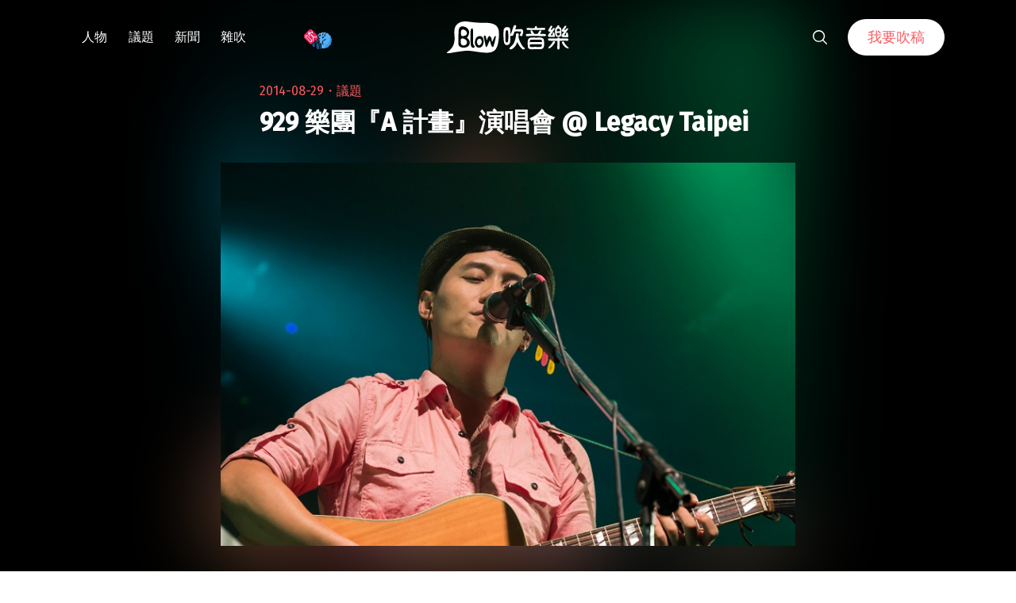

--- FILE ---
content_type: text/html; charset=UTF-8
request_url: https://blow.streetvoice.com/2075/
body_size: 20937
content:
<!doctype html>
<html lang="zh-TW">
<head>
	<meta charset="UTF-8" />
	<meta name="viewport" content="width=device-width, initial-scale=1" />
	<link rel="profile" href="https://gmpg.org/xfn/11" />
	<link href="https://blow.streetvoice.com/wp-content/themes/seedlet/assets/css/bootstrap-grid.css" rel="stylesheet">
			<style type="text/css">
					.heateor_sss_button_instagram span.heateor_sss_svg,a.heateor_sss_instagram span.heateor_sss_svg{background:radial-gradient(circle at 30% 107%,#fdf497 0,#fdf497 5%,#fd5949 45%,#d6249f 60%,#285aeb 90%)}
											.heateor_sss_horizontal_sharing .heateor_sss_svg,.heateor_sss_standard_follow_icons_container .heateor_sss_svg{
							color: #fff;
						border-width: 0px;
			border-style: solid;
			border-color: transparent;
		}
					.heateor_sss_horizontal_sharing .heateorSssTCBackground{
				color:#666;
			}
					.heateor_sss_horizontal_sharing span.heateor_sss_svg:hover,.heateor_sss_standard_follow_icons_container span.heateor_sss_svg:hover{
						border-color: transparent;
		}
		.heateor_sss_vertical_sharing span.heateor_sss_svg,.heateor_sss_floating_follow_icons_container span.heateor_sss_svg{
							color: #fff;
						border-width: 0px;
			border-style: solid;
			border-color: transparent;
		}
				.heateor_sss_vertical_sharing .heateorSssTCBackground{
			color:#666;
		}
						.heateor_sss_vertical_sharing span.heateor_sss_svg:hover,.heateor_sss_floating_follow_icons_container span.heateor_sss_svg:hover{
						border-color: transparent;
		}
		@media screen and (max-width:783px) {.heateor_sss_vertical_sharing{display:none!important}}		</style>
		<meta name='robots' content='index, follow, max-image-preview:large, max-snippet:-1, max-video-preview:-1' />

	<!-- This site is optimized with the Yoast SEO plugin v23.8 - https://yoast.com/wordpress/plugins/seo/ -->
	<title>929 樂團『A 計畫』演唱會 @ Legacy Taipei - Blow 吹音樂</title>
	<link rel="canonical" href="https://blow.streetvoice.com/2075/" />
	<meta property="og:locale" content="zh_TW" />
	<meta property="og:type" content="article" />
	<meta property="og:title" content="929 樂團『A 計畫』演唱會 @ Legacy Taipei - Blow 吹音樂" />
	<meta property="og:description" content="以人文詞作為經、民謠曲風為緯，929 樂團自 2004 年創團至今，雖然歷經團員更迭、各自單飛的情況，但主唱志寧所奠定的樂團風格及多首經典歌曲仍為樂迷津津樂道、朗朗上口。2012 年在風和日麗的巧妙牽線下他們再度聚首，更加入了新鼓手 Rob閱讀全文 &quot;929 樂團『A 計畫』演唱會 @ Legacy Taipei&quot;" />
	<meta property="og:url" content="https://blow.streetvoice.com/2075/" />
	<meta property="og:site_name" content="Blow 吹音樂" />
	<meta property="article:published_time" content="2014-08-29T02:03:19+00:00" />
	<meta property="article:modified_time" content="2016-10-17T10:15:32+00:00" />
	<meta property="og:image" content="https://blow.streetvoice.com/wp-content/uploads/2014/08/929-01.jpg" />
	<meta property="og:image:width" content="760" />
	<meta property="og:image:height" content="507" />
	<meta property="og:image:type" content="image/jpeg" />
	<meta name="author" content="灰小藍" />
	<meta name="twitter:label1" content="作者:" />
	<meta name="twitter:data1" content="灰小藍" />
	<script type="application/ld+json" class="yoast-schema-graph">{"@context":"https://schema.org","@graph":[{"@type":"WebPage","@id":"https://blow.streetvoice.com/2075/","url":"https://blow.streetvoice.com/2075/","name":"929 樂團『A 計畫』演唱會 @ Legacy Taipei - Blow 吹音樂","isPartOf":{"@id":"https://blow.streetvoice.com/#website"},"primaryImageOfPage":{"@id":"https://blow.streetvoice.com/2075/#primaryimage"},"image":{"@id":"https://blow.streetvoice.com/2075/#primaryimage"},"thumbnailUrl":"https://blow.streetvoice.com/wp-content/uploads/2014/08/929-01.jpg","datePublished":"2014-08-29T02:03:19+00:00","dateModified":"2016-10-17T10:15:32+00:00","author":{"@id":"https://blow.streetvoice.com/#/schema/person/a2ae752a9f800cd186b82ce8fc98194c"},"breadcrumb":{"@id":"https://blow.streetvoice.com/2075/#breadcrumb"},"inLanguage":"zh-TW","potentialAction":[{"@type":"ReadAction","target":["https://blow.streetvoice.com/2075/"]}]},{"@type":"ImageObject","inLanguage":"zh-TW","@id":"https://blow.streetvoice.com/2075/#primaryimage","url":"https://blow.streetvoice.com/wp-content/uploads/2014/08/929-01.jpg","contentUrl":"https://blow.streetvoice.com/wp-content/uploads/2014/08/929-01.jpg","width":760,"height":507},{"@type":"BreadcrumbList","@id":"https://blow.streetvoice.com/2075/#breadcrumb","itemListElement":[{"@type":"ListItem","position":1,"name":"Home","item":"https://blow.streetvoice.com/"},{"@type":"ListItem","position":2,"name":"929 樂團『A 計畫』演唱會 @ Legacy Taipei"}]},{"@type":"WebSite","@id":"https://blow.streetvoice.com/#website","url":"https://blow.streetvoice.com/","name":"Blow 吹音樂","description":"獨立音樂大小事","potentialAction":[{"@type":"SearchAction","target":{"@type":"EntryPoint","urlTemplate":"https://blow.streetvoice.com/?s={search_term_string}"},"query-input":{"@type":"PropertyValueSpecification","valueRequired":true,"valueName":"search_term_string"}}],"inLanguage":"zh-TW"},{"@type":"Person","@id":"https://blow.streetvoice.com/#/schema/person/a2ae752a9f800cd186b82ce8fc98194c","name":"灰小藍","image":{"@type":"ImageObject","inLanguage":"zh-TW","@id":"https://blow.streetvoice.com/#/schema/person/image/","url":"https://blow.streetvoice.com/wp-content/uploads/2014/08/unnamed5-150x150.jpg","contentUrl":"https://blow.streetvoice.com/wp-content/uploads/2014/08/unnamed5-150x150.jpg","caption":"灰小藍"},"description":"影像是我的工作，音樂是我的興趣，文字是我的情緒與思考的軌跡。我在尋找一種淡藍的畫布，可以不加思索的將情緒用彩色的線條勾勒出感動的符號！","url":"https://blow.streetvoice.com/author/grayblue/"}]}</script>
	<!-- / Yoast SEO plugin. -->


<link rel='dns-prefetch' href='//fonts.googleapis.com' />
<link rel='dns-prefetch' href='//v0.wordpress.com' />
<link rel='dns-prefetch' href='//c0.wp.com' />
<link rel="alternate" type="application/rss+xml" title="訂閱《Blow 吹音樂》&raquo; 資訊提供" href="https://blow.streetvoice.com/feed/" />
<link rel="alternate" type="application/rss+xml" title="訂閱《Blow 吹音樂》&raquo; 留言的資訊提供" href="https://blow.streetvoice.com/comments/feed/" />
<link rel="alternate" type="application/rss+xml" title="訂閱《Blow 吹音樂 》&raquo;〈929 樂團『A 計畫』演唱會 @ Legacy Taipei〉留言的資訊提供" href="https://blow.streetvoice.com/2075/feed/" />
<link rel="alternate" title="oEmbed (JSON)" type="application/json+oembed" href="https://blow.streetvoice.com/wp-json/oembed/1.0/embed?url=https%3A%2F%2Fblow.streetvoice.com%2F2075%2F" />
<link rel="alternate" title="oEmbed (XML)" type="text/xml+oembed" href="https://blow.streetvoice.com/wp-json/oembed/1.0/embed?url=https%3A%2F%2Fblow.streetvoice.com%2F2075%2F&#038;format=xml" />
<style id='wp-img-auto-sizes-contain-inline-css'>
img:is([sizes=auto i],[sizes^="auto," i]){contain-intrinsic-size:3000px 1500px}
/*# sourceURL=wp-img-auto-sizes-contain-inline-css */
</style>
<style id='wp-emoji-styles-inline-css'>

	img.wp-smiley, img.emoji {
		display: inline !important;
		border: none !important;
		box-shadow: none !important;
		height: 1em !important;
		width: 1em !important;
		margin: 0 0.07em !important;
		vertical-align: -0.1em !important;
		background: none !important;
		padding: 0 !important;
	}
/*# sourceURL=wp-emoji-styles-inline-css */
</style>
<style id='wp-block-library-inline-css'>
:root{--wp-block-synced-color:#7a00df;--wp-block-synced-color--rgb:122,0,223;--wp-bound-block-color:var(--wp-block-synced-color);--wp-editor-canvas-background:#ddd;--wp-admin-theme-color:#007cba;--wp-admin-theme-color--rgb:0,124,186;--wp-admin-theme-color-darker-10:#006ba1;--wp-admin-theme-color-darker-10--rgb:0,107,160.5;--wp-admin-theme-color-darker-20:#005a87;--wp-admin-theme-color-darker-20--rgb:0,90,135;--wp-admin-border-width-focus:2px}@media (min-resolution:192dpi){:root{--wp-admin-border-width-focus:1.5px}}.wp-element-button{cursor:pointer}:root .has-very-light-gray-background-color{background-color:#eee}:root .has-very-dark-gray-background-color{background-color:#313131}:root .has-very-light-gray-color{color:#eee}:root .has-very-dark-gray-color{color:#313131}:root .has-vivid-green-cyan-to-vivid-cyan-blue-gradient-background{background:linear-gradient(135deg,#00d084,#0693e3)}:root .has-purple-crush-gradient-background{background:linear-gradient(135deg,#34e2e4,#4721fb 50%,#ab1dfe)}:root .has-hazy-dawn-gradient-background{background:linear-gradient(135deg,#faaca8,#dad0ec)}:root .has-subdued-olive-gradient-background{background:linear-gradient(135deg,#fafae1,#67a671)}:root .has-atomic-cream-gradient-background{background:linear-gradient(135deg,#fdd79a,#004a59)}:root .has-nightshade-gradient-background{background:linear-gradient(135deg,#330968,#31cdcf)}:root .has-midnight-gradient-background{background:linear-gradient(135deg,#020381,#2874fc)}:root{--wp--preset--font-size--normal:16px;--wp--preset--font-size--huge:42px}.has-regular-font-size{font-size:1em}.has-larger-font-size{font-size:2.625em}.has-normal-font-size{font-size:var(--wp--preset--font-size--normal)}.has-huge-font-size{font-size:var(--wp--preset--font-size--huge)}.has-text-align-center{text-align:center}.has-text-align-left{text-align:left}.has-text-align-right{text-align:right}.has-fit-text{white-space:nowrap!important}#end-resizable-editor-section{display:none}.aligncenter{clear:both}.items-justified-left{justify-content:flex-start}.items-justified-center{justify-content:center}.items-justified-right{justify-content:flex-end}.items-justified-space-between{justify-content:space-between}.screen-reader-text{border:0;clip-path:inset(50%);height:1px;margin:-1px;overflow:hidden;padding:0;position:absolute;width:1px;word-wrap:normal!important}.screen-reader-text:focus{background-color:#ddd;clip-path:none;color:#444;display:block;font-size:1em;height:auto;left:5px;line-height:normal;padding:15px 23px 14px;text-decoration:none;top:5px;width:auto;z-index:100000}html :where(.has-border-color){border-style:solid}html :where([style*=border-top-color]){border-top-style:solid}html :where([style*=border-right-color]){border-right-style:solid}html :where([style*=border-bottom-color]){border-bottom-style:solid}html :where([style*=border-left-color]){border-left-style:solid}html :where([style*=border-width]){border-style:solid}html :where([style*=border-top-width]){border-top-style:solid}html :where([style*=border-right-width]){border-right-style:solid}html :where([style*=border-bottom-width]){border-bottom-style:solid}html :where([style*=border-left-width]){border-left-style:solid}html :where(img[class*=wp-image-]){height:auto;max-width:100%}:where(figure){margin:0 0 1em}html :where(.is-position-sticky){--wp-admin--admin-bar--position-offset:var(--wp-admin--admin-bar--height,0px)}@media screen and (max-width:600px){html :where(.is-position-sticky){--wp-admin--admin-bar--position-offset:0px}}
.has-text-align-justify{text-align:justify;}

/*# sourceURL=wp-block-library-inline-css */
</style><style id='global-styles-inline-css'>
:root{--wp--preset--aspect-ratio--square: 1;--wp--preset--aspect-ratio--4-3: 4/3;--wp--preset--aspect-ratio--3-4: 3/4;--wp--preset--aspect-ratio--3-2: 3/2;--wp--preset--aspect-ratio--2-3: 2/3;--wp--preset--aspect-ratio--16-9: 16/9;--wp--preset--aspect-ratio--9-16: 9/16;--wp--preset--color--black: #000000;--wp--preset--color--cyan-bluish-gray: #abb8c3;--wp--preset--color--white: #ffffff;--wp--preset--color--pale-pink: #f78da7;--wp--preset--color--vivid-red: #cf2e2e;--wp--preset--color--luminous-vivid-orange: #ff6900;--wp--preset--color--luminous-vivid-amber: #fcb900;--wp--preset--color--light-green-cyan: #7bdcb5;--wp--preset--color--vivid-green-cyan: #00d084;--wp--preset--color--pale-cyan-blue: #8ed1fc;--wp--preset--color--vivid-cyan-blue: #0693e3;--wp--preset--color--vivid-purple: #9b51e0;--wp--preset--color--primary: #ff595f;--wp--preset--color--secondary: #ff595f;--wp--preset--color--foreground: #333333;--wp--preset--color--tertiary: #FAFBF6;--wp--preset--color--background: #FFFFFF;--wp--preset--gradient--vivid-cyan-blue-to-vivid-purple: linear-gradient(135deg,rgb(6,147,227) 0%,rgb(155,81,224) 100%);--wp--preset--gradient--light-green-cyan-to-vivid-green-cyan: linear-gradient(135deg,rgb(122,220,180) 0%,rgb(0,208,130) 100%);--wp--preset--gradient--luminous-vivid-amber-to-luminous-vivid-orange: linear-gradient(135deg,rgb(252,185,0) 0%,rgb(255,105,0) 100%);--wp--preset--gradient--luminous-vivid-orange-to-vivid-red: linear-gradient(135deg,rgb(255,105,0) 0%,rgb(207,46,46) 100%);--wp--preset--gradient--very-light-gray-to-cyan-bluish-gray: linear-gradient(135deg,rgb(238,238,238) 0%,rgb(169,184,195) 100%);--wp--preset--gradient--cool-to-warm-spectrum: linear-gradient(135deg,rgb(74,234,220) 0%,rgb(151,120,209) 20%,rgb(207,42,186) 40%,rgb(238,44,130) 60%,rgb(251,105,98) 80%,rgb(254,248,76) 100%);--wp--preset--gradient--blush-light-purple: linear-gradient(135deg,rgb(255,206,236) 0%,rgb(152,150,240) 100%);--wp--preset--gradient--blush-bordeaux: linear-gradient(135deg,rgb(254,205,165) 0%,rgb(254,45,45) 50%,rgb(107,0,62) 100%);--wp--preset--gradient--luminous-dusk: linear-gradient(135deg,rgb(255,203,112) 0%,rgb(199,81,192) 50%,rgb(65,88,208) 100%);--wp--preset--gradient--pale-ocean: linear-gradient(135deg,rgb(255,245,203) 0%,rgb(182,227,212) 50%,rgb(51,167,181) 100%);--wp--preset--gradient--electric-grass: linear-gradient(135deg,rgb(202,248,128) 0%,rgb(113,206,126) 100%);--wp--preset--gradient--midnight: linear-gradient(135deg,rgb(2,3,129) 0%,rgb(40,116,252) 100%);--wp--preset--gradient--hard-diagonal: linear-gradient(to bottom right, #ff595f 49.9%, #FAFBF6 50%);--wp--preset--gradient--hard-diagonal-inverted: linear-gradient(to top left, #ff595f 49.9%, #FAFBF6 50%);--wp--preset--gradient--hard-horizontal: linear-gradient(to bottom, #ff595f 50%, #FAFBF6 50%);--wp--preset--gradient--hard-horizontal-inverted: linear-gradient(to top, #ff595f 50%, #FAFBF6 50%);--wp--preset--gradient--diagonal: linear-gradient(to bottom right, #ff595f, #FAFBF6);--wp--preset--gradient--diagonal-inverted: linear-gradient(to top left, #ff595f, #FAFBF6);--wp--preset--gradient--horizontal: linear-gradient(to bottom, #ff595f, #FAFBF6);--wp--preset--gradient--horizontal-inverted: linear-gradient(to top, #ff595f, #FAFBF6);--wp--preset--gradient--stripe: linear-gradient(to bottom, transparent 20%, #ff595f 20%, #ff595f 80%, transparent 80%);--wp--preset--font-size--small: 16px;--wp--preset--font-size--medium: 20px;--wp--preset--font-size--large: 24px;--wp--preset--font-size--x-large: 42px;--wp--preset--font-size--tiny: 14px;--wp--preset--font-size--normal: 18px;--wp--preset--font-size--huge: 28px;--wp--preset--spacing--20: 0.44rem;--wp--preset--spacing--30: 0.67rem;--wp--preset--spacing--40: 1rem;--wp--preset--spacing--50: 1.5rem;--wp--preset--spacing--60: 2.25rem;--wp--preset--spacing--70: 3.38rem;--wp--preset--spacing--80: 5.06rem;--wp--preset--shadow--natural: 6px 6px 9px rgba(0, 0, 0, 0.2);--wp--preset--shadow--deep: 12px 12px 50px rgba(0, 0, 0, 0.4);--wp--preset--shadow--sharp: 6px 6px 0px rgba(0, 0, 0, 0.2);--wp--preset--shadow--outlined: 6px 6px 0px -3px rgb(255, 255, 255), 6px 6px rgb(0, 0, 0);--wp--preset--shadow--crisp: 6px 6px 0px rgb(0, 0, 0);}:where(.is-layout-flex){gap: 0.5em;}:where(.is-layout-grid){gap: 0.5em;}body .is-layout-flex{display: flex;}.is-layout-flex{flex-wrap: wrap;align-items: center;}.is-layout-flex > :is(*, div){margin: 0;}body .is-layout-grid{display: grid;}.is-layout-grid > :is(*, div){margin: 0;}:where(.wp-block-columns.is-layout-flex){gap: 2em;}:where(.wp-block-columns.is-layout-grid){gap: 2em;}:where(.wp-block-post-template.is-layout-flex){gap: 1.25em;}:where(.wp-block-post-template.is-layout-grid){gap: 1.25em;}.has-black-color{color: var(--wp--preset--color--black) !important;}.has-cyan-bluish-gray-color{color: var(--wp--preset--color--cyan-bluish-gray) !important;}.has-white-color{color: var(--wp--preset--color--white) !important;}.has-pale-pink-color{color: var(--wp--preset--color--pale-pink) !important;}.has-vivid-red-color{color: var(--wp--preset--color--vivid-red) !important;}.has-luminous-vivid-orange-color{color: var(--wp--preset--color--luminous-vivid-orange) !important;}.has-luminous-vivid-amber-color{color: var(--wp--preset--color--luminous-vivid-amber) !important;}.has-light-green-cyan-color{color: var(--wp--preset--color--light-green-cyan) !important;}.has-vivid-green-cyan-color{color: var(--wp--preset--color--vivid-green-cyan) !important;}.has-pale-cyan-blue-color{color: var(--wp--preset--color--pale-cyan-blue) !important;}.has-vivid-cyan-blue-color{color: var(--wp--preset--color--vivid-cyan-blue) !important;}.has-vivid-purple-color{color: var(--wp--preset--color--vivid-purple) !important;}.has-black-background-color{background-color: var(--wp--preset--color--black) !important;}.has-cyan-bluish-gray-background-color{background-color: var(--wp--preset--color--cyan-bluish-gray) !important;}.has-white-background-color{background-color: var(--wp--preset--color--white) !important;}.has-pale-pink-background-color{background-color: var(--wp--preset--color--pale-pink) !important;}.has-vivid-red-background-color{background-color: var(--wp--preset--color--vivid-red) !important;}.has-luminous-vivid-orange-background-color{background-color: var(--wp--preset--color--luminous-vivid-orange) !important;}.has-luminous-vivid-amber-background-color{background-color: var(--wp--preset--color--luminous-vivid-amber) !important;}.has-light-green-cyan-background-color{background-color: var(--wp--preset--color--light-green-cyan) !important;}.has-vivid-green-cyan-background-color{background-color: var(--wp--preset--color--vivid-green-cyan) !important;}.has-pale-cyan-blue-background-color{background-color: var(--wp--preset--color--pale-cyan-blue) !important;}.has-vivid-cyan-blue-background-color{background-color: var(--wp--preset--color--vivid-cyan-blue) !important;}.has-vivid-purple-background-color{background-color: var(--wp--preset--color--vivid-purple) !important;}.has-black-border-color{border-color: var(--wp--preset--color--black) !important;}.has-cyan-bluish-gray-border-color{border-color: var(--wp--preset--color--cyan-bluish-gray) !important;}.has-white-border-color{border-color: var(--wp--preset--color--white) !important;}.has-pale-pink-border-color{border-color: var(--wp--preset--color--pale-pink) !important;}.has-vivid-red-border-color{border-color: var(--wp--preset--color--vivid-red) !important;}.has-luminous-vivid-orange-border-color{border-color: var(--wp--preset--color--luminous-vivid-orange) !important;}.has-luminous-vivid-amber-border-color{border-color: var(--wp--preset--color--luminous-vivid-amber) !important;}.has-light-green-cyan-border-color{border-color: var(--wp--preset--color--light-green-cyan) !important;}.has-vivid-green-cyan-border-color{border-color: var(--wp--preset--color--vivid-green-cyan) !important;}.has-pale-cyan-blue-border-color{border-color: var(--wp--preset--color--pale-cyan-blue) !important;}.has-vivid-cyan-blue-border-color{border-color: var(--wp--preset--color--vivid-cyan-blue) !important;}.has-vivid-purple-border-color{border-color: var(--wp--preset--color--vivid-purple) !important;}.has-vivid-cyan-blue-to-vivid-purple-gradient-background{background: var(--wp--preset--gradient--vivid-cyan-blue-to-vivid-purple) !important;}.has-light-green-cyan-to-vivid-green-cyan-gradient-background{background: var(--wp--preset--gradient--light-green-cyan-to-vivid-green-cyan) !important;}.has-luminous-vivid-amber-to-luminous-vivid-orange-gradient-background{background: var(--wp--preset--gradient--luminous-vivid-amber-to-luminous-vivid-orange) !important;}.has-luminous-vivid-orange-to-vivid-red-gradient-background{background: var(--wp--preset--gradient--luminous-vivid-orange-to-vivid-red) !important;}.has-very-light-gray-to-cyan-bluish-gray-gradient-background{background: var(--wp--preset--gradient--very-light-gray-to-cyan-bluish-gray) !important;}.has-cool-to-warm-spectrum-gradient-background{background: var(--wp--preset--gradient--cool-to-warm-spectrum) !important;}.has-blush-light-purple-gradient-background{background: var(--wp--preset--gradient--blush-light-purple) !important;}.has-blush-bordeaux-gradient-background{background: var(--wp--preset--gradient--blush-bordeaux) !important;}.has-luminous-dusk-gradient-background{background: var(--wp--preset--gradient--luminous-dusk) !important;}.has-pale-ocean-gradient-background{background: var(--wp--preset--gradient--pale-ocean) !important;}.has-electric-grass-gradient-background{background: var(--wp--preset--gradient--electric-grass) !important;}.has-midnight-gradient-background{background: var(--wp--preset--gradient--midnight) !important;}.has-small-font-size{font-size: var(--wp--preset--font-size--small) !important;}.has-medium-font-size{font-size: var(--wp--preset--font-size--medium) !important;}.has-large-font-size{font-size: var(--wp--preset--font-size--large) !important;}.has-x-large-font-size{font-size: var(--wp--preset--font-size--x-large) !important;}
/*# sourceURL=global-styles-inline-css */
</style>

<style id='classic-theme-styles-inline-css'>
/*! This file is auto-generated */
.wp-block-button__link{color:#fff;background-color:#32373c;border-radius:9999px;box-shadow:none;text-decoration:none;padding:calc(.667em + 2px) calc(1.333em + 2px);font-size:1.125em}.wp-block-file__button{background:#32373c;color:#fff;text-decoration:none}
/*# sourceURL=/wp-includes/css/classic-themes.min.css */
</style>
<link rel='stylesheet' id='dashicons-css' href='https://c0.wp.com/c/6.9/wp-includes/css/dashicons.min.css' media='all' />
<link rel='stylesheet' id='post-views-counter-frontend-css' href='https://blow.streetvoice.com/wp-content/plugins/post-views-counter/css/frontend.css?ver=1.3.11' media='all' />
<link rel='stylesheet' id='ssp-frontend-css-css' href='https://blow.streetvoice.com/wp-content/plugins/smart-scroll-posts/css/frontend/frontend.css?ver=2.0.8' media='all' />
<link rel='stylesheet' id='ppress-frontend-css' href='https://blow.streetvoice.com/wp-content/plugins/wp-user-avatar/assets/css/frontend.min.css?ver=3.2.13' media='all' />
<link rel='stylesheet' id='ppress-flatpickr-css' href='https://blow.streetvoice.com/wp-content/plugins/wp-user-avatar/assets/flatpickr/flatpickr.min.css?ver=3.2.13' media='all' />
<link rel='stylesheet' id='ppress-select2-css' href='https://blow.streetvoice.com/wp-content/plugins/wp-user-avatar/assets/select2/select2.min.css?ver=6.9' media='all' />
<link rel='stylesheet' id='seedlet-fonts-css' href='https://fonts.googleapis.com/css?family=Fira+Sans%3Aital%2Cwght%400%2C400%3B0%2C500%3B1%2C400%7CPlayfair+Display%3Aital%2Cwght%400%2C400%3B0%2C700%3B1%2C400&#038;subset=latin%2Clatin-ext' media='all' />
<link rel='stylesheet' id='seedlet-style-css' href='https://blow.streetvoice.com/wp-content/themes/seedlet/style.css?ver=1.1.13' media='all' />
<link rel='stylesheet' id='seedlet-style-navigation-css' href='https://blow.streetvoice.com/wp-content/themes/seedlet/assets/css/style-navigation.css?ver=1.1.13' media='all' />
<link rel='stylesheet' id='seedlet-print-style-css' href='https://blow.streetvoice.com/wp-content/themes/seedlet/assets/css/print.css?ver=1.1.13' media='print' />
<link rel='stylesheet' id='seedlet-custom-color-overrides-css' href='https://blow.streetvoice.com/wp-content/themes/seedlet/assets/css/custom-color-overrides.css?ver=1.1.13' media='all' />
<style id='seedlet-custom-color-overrides-inline-css'>
:root {--global--color-primary:#ff595f;--global--color-primary-hover: #4C4C4C;--global--color-secondary:#ff595f;--global--color-secondary-hover: #4C4C4C;}::selection { background-color: #F2F2F2;}::-moz-selection { background-color: #F2F2F2;}
/*# sourceURL=seedlet-custom-color-overrides-inline-css */
</style>
<link rel='stylesheet' id='heateor_sss_frontend_css-css' href='https://blow.streetvoice.com/wp-content/plugins/sassy-social-share/public/css/sassy-social-share-public.css?ver=3.3.42' media='all' />
<link rel='stylesheet' id='tablepress-default-css' href='https://blow.streetvoice.com/wp-content/plugins/tablepress/css/default.min.css?ver=1.14' media='all' />
<link rel='stylesheet' id='jetpack_css-css' href='https://c0.wp.com/p/jetpack/11.0.2/css/jetpack.css' media='all' />
<script src="https://c0.wp.com/c/6.9/wp-includes/js/jquery/jquery.min.js" id="jquery-core-js"></script>
<script src="https://c0.wp.com/c/6.9/wp-includes/js/jquery/jquery-migrate.min.js" id="jquery-migrate-js"></script>
<script src="https://blow.streetvoice.com/wp-content/plugins/wp-user-avatar/assets/flatpickr/flatpickr.min.js?ver=6.9" id="ppress-flatpickr-js"></script>
<script src="https://blow.streetvoice.com/wp-content/plugins/wp-user-avatar/assets/select2/select2.min.js?ver=6.9" id="ppress-select2-js"></script>
<link rel="https://api.w.org/" href="https://blow.streetvoice.com/wp-json/" /><link rel="alternate" title="JSON" type="application/json" href="https://blow.streetvoice.com/wp-json/wp/v2/posts/2075" /><link rel="EditURI" type="application/rsd+xml" title="RSD" href="https://blow.streetvoice.com/xmlrpc.php?rsd" />
<meta name="generator" content="WordPress 6.9" />
<link rel='shortlink' href='https://blow.streetvoice.com/?p=2075' />
<!-- Start Alexa Certify Javascript -->
<script type="text/javascript">
_atrk_opts = { atrk_acct:"CKFni1a8s700Ea", domain:"streetvoice.com",dynamic: true};
(function() { var as = document.createElement('script'); as.type = 'text/javascript'; as.async = true; as.src = "https://d31qbv1cthcecs.cloudfront.net/atrk.js"; var s = document.getElementsByTagName('script')[0];s.parentNode.insertBefore(as, s); })();
</script>
<noscript><img src="https://d5nxst8fruw4z.cloudfront.net/atrk.gif?account=CKFni1a8s700Ea" style="display:none" height="1" width="1" alt="" /></noscript>
<!-- End Alexa Certify Javascript -->
<style>img#wpstats{display:none}</style>
	<link rel="pingback" href="https://blow.streetvoice.com/xmlrpc.php"><style type="text/css">.broken_link, a.broken_link {
	text-decoration: line-through;
}</style>			<style type="text/css">
				/* If html does not have either class, do not show lazy loaded images. */
				html:not( .jetpack-lazy-images-js-enabled ):not( .js ) .jetpack-lazy-image {
					display: none;
				}
			</style>
			<script>
				document.documentElement.classList.add(
					'jetpack-lazy-images-js-enabled'
				);
			</script>
		<link rel="icon" href="https://blow.streetvoice.com/wp-content/uploads/2021/04/cropped-blow-512x512-1-32x32.png" sizes="32x32" />
<link rel="icon" href="https://blow.streetvoice.com/wp-content/uploads/2021/04/cropped-blow-512x512-1-192x192.png" sizes="192x192" />
<link rel="apple-touch-icon" href="https://blow.streetvoice.com/wp-content/uploads/2021/04/cropped-blow-512x512-1-180x180.png" />
<meta name="msapplication-TileImage" content="https://blow.streetvoice.com/wp-content/uploads/2021/04/cropped-blow-512x512-1-270x270.png" />

	<script async='async' src='https://www.googletagservices.com/tag/js/gpt.js'></script>
<script>
  var googletag = googletag || {};
  googletag.cmd = googletag.cmd || [];
</script>

			<!-- 文章內頁 --!>
        <script>
          googletag.cmd.push(function() {
            googletag.defineSlot('/6531201/bm_article_pc_300x250_1', [[300, 250], [1, 1]],'div-gpt-ad-1560939147752-0').addService(googletag.pubads());
            googletag.defineSlot('/6531201/bm_article_pc_300x250_2', [[300, 250], [1, 1]], 'div-gpt-ad-1560939147752-1').addService(googletag.pubads());
            googletag.defineSlot('/6531201/bm_article_right_pc_336x280_1', [300, 250], 'div-gpt-ad-1560939147752-2').addService(googletag.pubads());
            googletag.defineSlot('/6531201/bm_article_right_pc_336x280_2', [300, 250], 'div-gpt-ad-1560939147752-3').addService(googletag.pubads());
            googletag.defineSlot('/6531201/bm_list_right_pc_300x600', [[300, 250], [336, 280], [300, 600]], 'div-gpt-ad-1560940122581-1').addService(googletag.pubads());
            googletag.defineSlot('/6531201/bm_article_atf_mb_320x100', [[320, 50], [320, 100], [1, 1]], 'div-gpt-ad-1560939428720-0').addService(googletag.pubads());
            googletag.defineSlot('/6531201/bm_article_infeed_mb_336x280_1', [[300, 250], 'fluid', [320, 50], [336, 280], [320, 100]], 'div-gpt-ad-1560939428720-1').addService(googletag.pubads());
            googletag.defineSlot('/6531201/bm_article_infeed_mb_336x280_2', [[320, 50], [320, 100], 'fluid', [300, 250], [336, 280]], 'div-gpt-ad-1560939428720-2').addService(googletag.pubads());
            googletag.defineSlot('/6531201/bm_footer_all_mb', [[300, 250], [336, 280], 'fluid'], 'div-gpt-ad-1560939996427-0').addService(googletag.pubads());
            googletag.pubads().enableSingleRequest();
            googletag.pubads().collapseEmptyDivs();
			googletag.pubads().enableLazyLoad({
				fetchMarginPercent: 250,  // 在 5 個檢視點範圍內擷取版位。
				renderMarginPercent: 100,  //  在 2 個檢視點範圍內顯示版位。
				mobileScaling: 2.0  // 使用行動裝置時，將上述值加倍。
			});
            googletag.enableServices();
          });
        </script>
	
	<!-- Google Tag Manager -->
	<script>(function(w,d,s,l,i){w[l]=w[l]||[];w[l].push({'gtm.start':
	new Date().getTime(),event:'gtm.js'});var f=d.getElementsByTagName(s)[0],
	j=d.createElement(s),dl=l!='dataLayer'?'&l='+l:'';j.async=true;j.src=
	'https://www.googletagmanager.com/gtm.js?id='+i+dl;f.parentNode.insertBefore(j,f);
	})(window,document,'script','dataLayer','GTM-TSRQDR5');</script>
	<!-- End Google Tag Manager -->

	<!-- Global site tag (gtag.js) - Google Analytics -->
	<script async src="https://www.googletagmanager.com/gtag/js?id=UA-964610-35"></script>
	<script>
	  window.dataLayer = window.dataLayer || [];
	  function gtag(){dataLayer.push(arguments);}
	  gtag('js', new Date());
	  gtag('config', 'UA-964610-35');
	</script>

<!-- Google tag (gtag.js) -->
<script async src="https://www.googletagmanager.com/gtag/js?id=G-XSND25BJ10"></script>
<script>
  window.dataLayer = window.dataLayer || [];
  function gtag(){dataLayer.push(arguments);}
  gtag('js', new Date());

  gtag('config', 'G-XSND25BJ10');
</script>

</head>

<body class="wp-singular post-template-default single single-post postid-2075 single-format-standard wp-embed-responsive wp-theme-seedlet singular has-main-navigation">
	<!-- Google Tag Manager (noscript) -->
	<noscript><iframe src="https://www.googletagmanager.com/ns.html?id=GTM-TSRQDR5"
	height="0" width="0" style="display:none;visibility:hidden"></iframe></noscript>
	<!-- End Google Tag Manager (noscript) -->
	
<div id="page" class="site">
	<a class="skip-link screen-reader-text" href="#content">跳至主要內容</a>

	
	<header id="masthead" class="site-header header_classes has-title-and-tagline has-menu" role="banner">
		<div class="container">
				<nav id="site-navigation" class="primary-navigation" role="navigation" aria-label="主要選單">
		<button id="primary-close-menu" class="button close">
			<span class="dropdown-icon close">關閉 <svg class="svg-icon" width="24" height="24" aria-hidden="true" role="img" focusable="false" viewBox="0 0 24 24" fill="none" xmlns="http://www.w3.org/2000/svg"><path fill-rule="evenodd" clip-rule="evenodd" d="M12 10.9394L5.53033 4.46973L4.46967 5.53039L10.9393 12.0001L4.46967 18.4697L5.53033 19.5304L12 13.0607L18.4697 19.5304L19.5303 18.4697L13.0607 12.0001L19.5303 5.53039L18.4697 4.46973L12 10.9394Z" fill="currentColor"/></svg></span>
			<span class="hide-visually collapsed-text">已收合</span>
		</button>
		
		<div class="primary-menu-container"><ul id="menu-menu_new-1" class="menu-wrapper"><li class="menu-item menu-item-type-taxonomy menu-item-object-category menu-item-29570"><a href="https://blow.streetvoice.com/c/issue/">人物</a></li>
<li class="menu-item menu-item-type-taxonomy menu-item-object-category current-post-ancestor current-menu-parent current-post-parent menu-item-29572"><a href="https://blow.streetvoice.com/c/review/">議題</a></li>
<li class="menu-item menu-item-type-taxonomy menu-item-object-category menu-item-29577"><a href="https://blow.streetvoice.com/c/headline/">新聞</a></li>
<li class="menu-item menu-item-type-taxonomy menu-item-object-category menu-item-29571"><a href="https://blow.streetvoice.com/c/lifestyle/">雜吹</a></li>
<li class="menu-item menu-item-type-post_type menu-item-object-page menu-item-53740"><a href="https://blow.streetvoice.com/submit/">我要吹稿</a></li>
</ul></div>
	</nav><!-- #site-navigation -->

<div class="menu-button-container">
			<button id="primary-open-menu" class="button open">
			<span class="dropdown-icon open"><svg class="svg-icon" width="24" height="24" aria-hidden="true" role="img" focusable="false" viewBox="0 0 24 24" fill="none" xmlns="http://www.w3.org/2000/svg"><path fill-rule="evenodd" clip-rule="evenodd" d="M4.5 6H19.5V7.5H4.5V6ZM4.5 12H19.5V13.5H4.5V12ZM19.5 18H4.5V19.5H19.5V18Z" fill="currentColor"/></svg></span>
			<span class="hide-visually expanded-text">已展開</span>
		</button>
	</div>
			
<div class="site-logo">
	<a href="https://blow.streetvoice.com/" rel="home">
		<img src="https://blow.streetvoice.com/wp-content/themes/seedlet/assets/img/logo-Blow-w.svg" class="logo-Blow-w">
		<img src="https://blow.streetvoice.com/wp-content/themes/seedlet/assets/img/logo-Blow-r.svg" class="logo-Blow-r">
	</a>
</div>


			<div class="d-flex">
				<form class="search" method="get" action="https://blow.streetvoice.com" role="search">
				  <input type="search" class="search-field" value="" name="s" title="搜尋關鍵字:" />
				  <marquee direction="left" scrolldelay="40" class="position-absolute icon-blow">
		        <img src="https://blow.streetvoice.com/wp-content/themes/seedlet/assets/img/blow.gif" border="0" />
		    	</marquee>
				</form>
				<a href="https://blow.streetvoice.com/submit/" class="btn btn-blow d-none d-md-inline-flex ml-10p">我要吹稿</a>
			</div>
		</div>
	</header><!-- #masthead -->

	<div id="content" class="site-content">

	<section id="primary" class="content-area">
		<main id="main" class="site-main" role="main">

			
<article id="post-2075" class="post-2075 post type-post status-publish format-standard has-post-thumbnail hentry category-review tag-403 tag-440 tag-580 tag-54 tag-395 entry">
	<div class="article-top">
		<div class="container">
			<div class="row justify-content-center">
				<div class="col-md-10 col-lg-9 col-xl-8">
					<header class="entry-header">
						<p class="text-red line-height-sm mb-0">
							2014-08-29・<a href="https://blow.streetvoice.com/c/review/">議題</a>						</p>
						<h1 class="entry-title">929 樂團『A 計畫』演唱會 @ Legacy Taipei</h1>					</header>

					
			<figure class="post-thumbnail">
				<img width="760" height="507" src="https://blow.streetvoice.com/wp-content/uploads/2014/08/929-01.jpg" class="attachment-post-thumbnail size-post-thumbnail wp-post-image jetpack-lazy-image" alt="" decoding="async" loading="lazy" data-lazy-srcset="https://blow.streetvoice.com/wp-content/uploads/2014/08/929-01.jpg 760w, https://blow.streetvoice.com/wp-content/uploads/2014/08/929-01-300x200.jpg 300w, https://blow.streetvoice.com/wp-content/uploads/2014/08/929-01-250x167.jpg 250w" data-lazy-sizes="auto, (max-width: 760px) 100vw, 760px" data-lazy-src="https://blow.streetvoice.com/wp-content/uploads/2014/08/929-01.jpg?is-pending-load=1" srcset="[data-uri]" />			</figure><!-- .post-thumbnail -->

								<span class="icon-down"></span>
				</div>
			</div>
		</div>
		<div class="article-blur-bg">
			
			<figure class="post-thumbnail">
				<img width="760" height="507" src="https://blow.streetvoice.com/wp-content/uploads/2014/08/929-01.jpg" class="attachment-post-thumbnail size-post-thumbnail wp-post-image jetpack-lazy-image" alt="" decoding="async" loading="lazy" data-lazy-srcset="https://blow.streetvoice.com/wp-content/uploads/2014/08/929-01.jpg 760w, https://blow.streetvoice.com/wp-content/uploads/2014/08/929-01-300x200.jpg 300w, https://blow.streetvoice.com/wp-content/uploads/2014/08/929-01-250x167.jpg 250w" data-lazy-sizes="auto, (max-width: 760px) 100vw, 760px" data-lazy-src="https://blow.streetvoice.com/wp-content/uploads/2014/08/929-01.jpg?is-pending-load=1" srcset="[data-uri]" />			</figure><!-- .post-thumbnail -->

					</div>
	</div>

	<div class="entry-content">
		<div class="container">
			<div class="row">
				<div class="col-md-9 col-lg-10 col-xl-8">
					<div class="banner-block mb-30p text-center d-lg-none">
						<!-- /6531201/bm_article_atf_mb_320x100 -->
						<div id='div-gpt-ad-1560939428720-0'>
							<script>
								googletag.cmd.push(function() { googletag.display('div-gpt-ad-1560939428720-0'); });
							</script>
						</div>
					</div><!-- 熱推方塊 A_MB -->
					<div class="text-read">
						<div class="smart_content_wrapper"><p><a href="http://blow.media/wp-content/uploads/2014/08/929-01.jpg" class="broken_link"><img loading="lazy" decoding="async" class="alignnone size-full wp-image-2076 jetpack-lazy-image" src="//blow.media/wp-content/uploads/2014/08/929-01.jpg" alt="929-01" width="760" height="507" data-lazy-srcset="https://blow.streetvoice.com/wp-content/uploads/2014/08/929-01.jpg 760w, https://blow.streetvoice.com/wp-content/uploads/2014/08/929-01-300x200.jpg 300w, https://blow.streetvoice.com/wp-content/uploads/2014/08/929-01-250x167.jpg 250w" data-lazy-sizes="auto, (max-width: 760px) 100vw, 760px" data-lazy-src="//blow.media/wp-content/uploads/2014/08/929-01.jpg?is-pending-load=1" srcset="[data-uri]"><noscript><img loading="lazy" decoding="async" class="alignnone size-full wp-image-2076" src="//blow.media/wp-content/uploads/2014/08/929-01.jpg" alt="929-01" width="760" height="507" srcset="https://blow.streetvoice.com/wp-content/uploads/2014/08/929-01.jpg 760w, https://blow.streetvoice.com/wp-content/uploads/2014/08/929-01-300x200.jpg 300w, https://blow.streetvoice.com/wp-content/uploads/2014/08/929-01-250x167.jpg 250w" sizes="auto, (max-width: 760px) 100vw, 760px" /></noscript></a></p>
<p>以人文詞作為經、民謠曲風為緯，929 樂團自 2004 年創團至今，雖然歷經團員更迭、各自單飛的情況，但主唱志寧所奠定的樂團風格及多首經典歌曲仍為樂迷津津樂道、朗朗上口。2012 年在<a href="http://tw.streetvoice.com/aagoodday/songs/" target="_blank">風和日麗</a>的巧妙牽線下他們再度聚首，更加入了新鼓手 Robert。因此，新的陣容醞釀新的專輯，「A 計畫」發片演唱會也於焉誕生。</p>
<p>8 月 16 日當晚，懷念 929 樂團的朋友們早在開場前一小時擠滿 Legacy Taipei 的門外，期待的聲音更是此起彼落，讓夏末的溫度也一升再升。八點時刻，舞台燈亮，一聲：「大家好，我是<a href="http://tw.streetvoice.com/jariel211/songs/" target="_blank">黃玠瑋</a>！」暖場佳賓黃玠瑋與鍵盤手旭章一同登台，為今日的表演揭開序幕。</p>
<p><a href="http://blow.media/wp-content/uploads/2014/08/黃玠瑋.jpg" class="broken_link"><img loading="lazy" decoding="async" class="alignnone size-full wp-image-2077 jetpack-lazy-image" src="//blow.media/wp-content/uploads/2014/08/黃玠瑋.jpg" alt="黃玠瑋" width="760" height="507" data-lazy-srcset="https://blow.streetvoice.com/wp-content/uploads/2014/08/黃玠瑋.jpg 760w, https://blow.streetvoice.com/wp-content/uploads/2014/08/黃玠瑋-300x200.jpg 300w, https://blow.streetvoice.com/wp-content/uploads/2014/08/黃玠瑋-250x167.jpg 250w" data-lazy-sizes="auto, (max-width: 760px) 100vw, 760px" data-lazy-src="//blow.media/wp-content/uploads/2014/08/黃玠瑋.jpg?is-pending-load=1" srcset="[data-uri]"><noscript><img loading="lazy" decoding="async" class="alignnone size-full wp-image-2077" src="//blow.media/wp-content/uploads/2014/08/黃玠瑋.jpg" alt="黃玠瑋" width="760" height="507" srcset="https://blow.streetvoice.com/wp-content/uploads/2014/08/黃玠瑋.jpg 760w, https://blow.streetvoice.com/wp-content/uploads/2014/08/黃玠瑋-300x200.jpg 300w, https://blow.streetvoice.com/wp-content/uploads/2014/08/黃玠瑋-250x167.jpg 250w" sizes="auto, (max-width: 760px) 100vw, 760px" /></noscript></a></p>
<p>暫別舞台多時的玠瑋，為我們帶來了耳熟能詳的〈面對明日的勇氣〉、〈人魚〉和她最喜愛的〈暖陽〉。縱然，她坦誠地說自己因許久不曾表演而全身顫抖，可是迴盪在廣袤空間裡的細緻女聲、木吉他和弦，及美妙琴音所和鳴出的樂音卻深深牽動現場聽眾心緒，讓每個人不由得在樂曲結束時獻上真摯的掌聲，而這歡樂的掌聲也在在證明，樂迷期待已久的暖陽女聲黃玠瑋回來了。</p>
<p><a href="http://blow.media/wp-content/uploads/2014/08/929-02.jpg" class="broken_link"><img loading="lazy" decoding="async" class="aligncenter wp-image-2078 size-full jetpack-lazy-image" src="//blow.media/wp-content/uploads/2014/08/929-02.jpg" alt="929-02" width="507" height="760" data-lazy-srcset="https://blow.streetvoice.com/wp-content/uploads/2014/08/929-02.jpg 507w, https://blow.streetvoice.com/wp-content/uploads/2014/08/929-02-200x300.jpg 200w" data-lazy-sizes="auto, (max-width: 507px) 100vw, 507px" data-lazy-src="//blow.media/wp-content/uploads/2014/08/929-02.jpg?is-pending-load=1" srcset="[data-uri]"><noscript><img loading="lazy" decoding="async" class="aligncenter wp-image-2078 size-full" src="//blow.media/wp-content/uploads/2014/08/929-02.jpg" alt="929-02" width="507" height="760" srcset="https://blow.streetvoice.com/wp-content/uploads/2014/08/929-02.jpg 507w, https://blow.streetvoice.com/wp-content/uploads/2014/08/929-02-200x300.jpg 200w" sizes="auto, (max-width: 507px) 100vw, 507px" /></noscript></a></p>
<p><a href="http://blow.media/wp-content/uploads/2014/08/929-03.jpg" class="broken_link"><img loading="lazy" decoding="async" class="alignnone size-full wp-image-2079 jetpack-lazy-image" src="//blow.media/wp-content/uploads/2014/08/929-03.jpg" alt="929-03" width="760" height="507" data-lazy-srcset="https://blow.streetvoice.com/wp-content/uploads/2014/08/929-03.jpg 760w, https://blow.streetvoice.com/wp-content/uploads/2014/08/929-03-300x200.jpg 300w" data-lazy-sizes="auto, (max-width: 760px) 100vw, 760px" data-lazy-src="//blow.media/wp-content/uploads/2014/08/929-03.jpg?is-pending-load=1" srcset="[data-uri]"><noscript><img loading="lazy" decoding="async" class="alignnone size-full wp-image-2079" src="//blow.media/wp-content/uploads/2014/08/929-03.jpg" alt="929-03" width="760" height="507" srcset="https://blow.streetvoice.com/wp-content/uploads/2014/08/929-03.jpg 760w, https://blow.streetvoice.com/wp-content/uploads/2014/08/929-03-300x200.jpg 300w" sizes="auto, (max-width: 760px) 100vw, 760px" /></noscript></a></p>
<p>當玠瑋和旭章離場後，929 樂團以清脆的電吉他聲響引動〈天狼星〉和〈青春地圖〉兩首專輯新曲，一首溫暖、一首澎湃，加上主唱志寧大呼：「你們好嗎？你們的聲音在哪裡？來跟著一起唱！」頓時點燃潛藏在歌迷心中許久的高漲情緒，迴盪在 Legacy Taipei 的不僅是熱烈的尖叫聲，還有那沸騰的歡唱聲：「陽光灑在冰冷的土地 喚醒失去呼吸的記憶 為什麼要這樣 我們才看的清晰&#8230;&#8230;」除此之外，志寧也介紹新歌〈墜落〉的 MV 和紀念創作音樂初衷的〈當你忘記〉；以及志寧和黃玠在大學時的第一個作品〈棉花糖〉。</p>
<p><a href="http://blow.media/wp-content/uploads/2014/08/929-04.jpg" class="broken_link"><img loading="lazy" decoding="async" class="alignnone size-full wp-image-2080 jetpack-lazy-image" src="//blow.media/wp-content/uploads/2014/08/929-04.jpg" alt="929-04" width="760" height="507" data-lazy-srcset="https://blow.streetvoice.com/wp-content/uploads/2014/08/929-04.jpg 760w, https://blow.streetvoice.com/wp-content/uploads/2014/08/929-04-300x200.jpg 300w" data-lazy-sizes="auto, (max-width: 760px) 100vw, 760px" data-lazy-src="//blow.media/wp-content/uploads/2014/08/929-04.jpg?is-pending-load=1" srcset="[data-uri]"><noscript><img loading="lazy" decoding="async" class="alignnone size-full wp-image-2080" src="//blow.media/wp-content/uploads/2014/08/929-04.jpg" alt="929-04" width="760" height="507" srcset="https://blow.streetvoice.com/wp-content/uploads/2014/08/929-04.jpg 760w, https://blow.streetvoice.com/wp-content/uploads/2014/08/929-04-300x200.jpg 300w" sizes="auto, (max-width: 760px) 100vw, 760px" /></noscript></a></p>
<p><a href="http://blow.media/wp-content/uploads/2014/08/929-05.jpg" class="broken_link"><img loading="lazy" decoding="async" class="alignnone size-full wp-image-2081 jetpack-lazy-image" src="//blow.media/wp-content/uploads/2014/08/929-05.jpg" alt="929-05" width="760" height="507" data-lazy-srcset="https://blow.streetvoice.com/wp-content/uploads/2014/08/929-05.jpg 760w, https://blow.streetvoice.com/wp-content/uploads/2014/08/929-05-300x200.jpg 300w" data-lazy-sizes="auto, (max-width: 760px) 100vw, 760px" data-lazy-src="//blow.media/wp-content/uploads/2014/08/929-05.jpg?is-pending-load=1" srcset="[data-uri]"><noscript><img loading="lazy" decoding="async" class="alignnone size-full wp-image-2081" src="//blow.media/wp-content/uploads/2014/08/929-05.jpg" alt="929-05" width="760" height="507" srcset="https://blow.streetvoice.com/wp-content/uploads/2014/08/929-05.jpg 760w, https://blow.streetvoice.com/wp-content/uploads/2014/08/929-05-300x200.jpg 300w" sizes="auto, (max-width: 760px) 100vw, 760px" /></noscript></a></p>
<p>今天的 929 樂團很不一樣，令歌迷耳目一新的不僅是專輯新曲，還包括服裝造型。平常一臉憨直的 Bass 手嘟嘟特地將常受志寧調侃的北京猿人頭換成帥氣的潮流髮型，而黃玠則是以義大利型男的造型登場；並且在安可曲時，四人穿上由嘟嘟親手刻劃的專輯封面印花T恤，該印花為一迷宮，蘊藏著專輯意念─「人生就像迷宮，從第一個轉彎開始就必須面臨抉擇，對了繼續，錯了回頭，直到正確的出口。」</p>
<p><a href="http://blow.media/wp-content/uploads/2014/08/929-06.jpg" class="broken_link"><img loading="lazy" decoding="async" class="aligncenter wp-image-2082 size-full jetpack-lazy-image" src="//blow.media/wp-content/uploads/2014/08/929-06.jpg" alt="929-06" width="507" height="760" data-lazy-srcset="https://blow.streetvoice.com/wp-content/uploads/2014/08/929-06.jpg 507w, https://blow.streetvoice.com/wp-content/uploads/2014/08/929-06-200x300.jpg 200w" data-lazy-sizes="auto, (max-width: 507px) 100vw, 507px" data-lazy-src="//blow.media/wp-content/uploads/2014/08/929-06.jpg?is-pending-load=1" srcset="[data-uri]"><noscript><img loading="lazy" decoding="async" class="aligncenter wp-image-2082 size-full" src="//blow.media/wp-content/uploads/2014/08/929-06.jpg" alt="929-06" width="507" height="760" srcset="https://blow.streetvoice.com/wp-content/uploads/2014/08/929-06.jpg 507w, https://blow.streetvoice.com/wp-content/uploads/2014/08/929-06-200x300.jpg 200w" sizes="auto, (max-width: 507px) 100vw, 507px" /></noscript></a></p>
<p><a href="http://blow.media/wp-content/uploads/2014/08/929-07.jpg" class="broken_link"><img loading="lazy" decoding="async" class="alignnone size-full wp-image-2083 jetpack-lazy-image" src="//blow.media/wp-content/uploads/2014/08/929-07.jpg" alt="929-07" width="760" height="507" data-lazy-srcset="https://blow.streetvoice.com/wp-content/uploads/2014/08/929-07.jpg 760w, https://blow.streetvoice.com/wp-content/uploads/2014/08/929-07-300x200.jpg 300w" data-lazy-sizes="auto, (max-width: 760px) 100vw, 760px" data-lazy-src="//blow.media/wp-content/uploads/2014/08/929-07.jpg?is-pending-load=1" srcset="[data-uri]"><noscript><img loading="lazy" decoding="async" class="alignnone size-full wp-image-2083" src="//blow.media/wp-content/uploads/2014/08/929-07.jpg" alt="929-07" width="760" height="507" srcset="https://blow.streetvoice.com/wp-content/uploads/2014/08/929-07.jpg 760w, https://blow.streetvoice.com/wp-content/uploads/2014/08/929-07-300x200.jpg 300w" sizes="auto, (max-width: 760px) 100vw, 760px" /></noscript></a></p>
<p><a href="http://blow.media/wp-content/uploads/2014/08/929-08.jpg" class="broken_link"><img loading="lazy" decoding="async" class="alignnone size-full wp-image-2084 jetpack-lazy-image" src="//blow.media/wp-content/uploads/2014/08/929-08.jpg" alt="929-08" width="760" height="507" data-lazy-srcset="https://blow.streetvoice.com/wp-content/uploads/2014/08/929-08.jpg 760w, https://blow.streetvoice.com/wp-content/uploads/2014/08/929-08-300x200.jpg 300w" data-lazy-sizes="auto, (max-width: 760px) 100vw, 760px" data-lazy-src="//blow.media/wp-content/uploads/2014/08/929-08.jpg?is-pending-load=1" srcset="[data-uri]"><noscript><img loading="lazy" decoding="async" class="alignnone size-full wp-image-2084" src="//blow.media/wp-content/uploads/2014/08/929-08.jpg" alt="929-08" width="760" height="507" srcset="https://blow.streetvoice.com/wp-content/uploads/2014/08/929-08.jpg 760w, https://blow.streetvoice.com/wp-content/uploads/2014/08/929-08-300x200.jpg 300w" sizes="auto, (max-width: 760px) 100vw, 760px" /></noscript></a></p>
<p><a href="http://blow.media/wp-content/uploads/2014/08/929-09.jpg" class="broken_link"><img loading="lazy" decoding="async" class="alignnone size-full wp-image-2085 jetpack-lazy-image" src="//blow.media/wp-content/uploads/2014/08/929-09.jpg" alt="929-09" width="760" height="507" data-lazy-srcset="https://blow.streetvoice.com/wp-content/uploads/2014/08/929-09.jpg 760w, https://blow.streetvoice.com/wp-content/uploads/2014/08/929-09-300x200.jpg 300w" data-lazy-sizes="auto, (max-width: 760px) 100vw, 760px" data-lazy-src="//blow.media/wp-content/uploads/2014/08/929-09.jpg?is-pending-load=1" srcset="[data-uri]"><noscript><img loading="lazy" decoding="async" class="alignnone size-full wp-image-2085" src="//blow.media/wp-content/uploads/2014/08/929-09.jpg" alt="929-09" width="760" height="507" srcset="https://blow.streetvoice.com/wp-content/uploads/2014/08/929-09.jpg 760w, https://blow.streetvoice.com/wp-content/uploads/2014/08/929-09-300x200.jpg 300w" sizes="auto, (max-width: 760px) 100vw, 760px" /></noscript></a></p>
<p><a href="http://blow.media/wp-content/uploads/2014/08/929-10.jpg" class="broken_link"><img loading="lazy" decoding="async" class="alignnone size-full wp-image-2086 jetpack-lazy-image" src="//blow.media/wp-content/uploads/2014/08/929-10.jpg" alt="929-10" width="760" height="507" data-lazy-srcset="https://blow.streetvoice.com/wp-content/uploads/2014/08/929-10.jpg 760w, https://blow.streetvoice.com/wp-content/uploads/2014/08/929-10-300x200.jpg 300w, https://blow.streetvoice.com/wp-content/uploads/2014/08/929-10-250x167.jpg 250w" data-lazy-sizes="auto, (max-width: 760px) 100vw, 760px" data-lazy-src="//blow.media/wp-content/uploads/2014/08/929-10.jpg?is-pending-load=1" srcset="[data-uri]"><noscript><img loading="lazy" decoding="async" class="alignnone size-full wp-image-2086" src="//blow.media/wp-content/uploads/2014/08/929-10.jpg" alt="929-10" width="760" height="507" srcset="https://blow.streetvoice.com/wp-content/uploads/2014/08/929-10.jpg 760w, https://blow.streetvoice.com/wp-content/uploads/2014/08/929-10-300x200.jpg 300w, https://blow.streetvoice.com/wp-content/uploads/2014/08/929-10-250x167.jpg 250w" sizes="auto, (max-width: 760px) 100vw, 760px" /></noscript></a></p>
<p>到了下半場，929 樂團的表演更顯精彩。有四人合唱的〈也許像星星〉不插電版、黃玠吹奏口琴和 Robert 敲擊非洲鼓的〈花花世界〉、嘟嘟模仿鳥叫聲的〈找不到〉，和批判社會不公事件的〈齒輪〉。然而，這些動人的音樂都是 929 樂團熱愛音樂的結晶，也是對於歌迷支持的誠摯回應。</p>
<p>志寧說：「你們來聽就是我們繼續創作音樂最大的動力！」</p>
<p>由 929 樂團和歌迷共譜的「A 計畫」演唱會，最後在〈夏天〉和〈緩緩降落〉兩首安可曲中感動落幕。</p>
<p><a href="http://blow.media/wp-content/uploads/2014/08/929-11.jpg" class="broken_link"><img loading="lazy" decoding="async" class="alignnone size-full wp-image-2088 jetpack-lazy-image" src="//blow.media/wp-content/uploads/2014/08/929-11.jpg" alt="929-11" width="760" height="507" data-lazy-srcset="https://blow.streetvoice.com/wp-content/uploads/2014/08/929-11.jpg 760w, https://blow.streetvoice.com/wp-content/uploads/2014/08/929-11-300x200.jpg 300w" data-lazy-sizes="auto, (max-width: 760px) 100vw, 760px" data-lazy-src="//blow.media/wp-content/uploads/2014/08/929-11.jpg?is-pending-load=1" srcset="[data-uri]"><noscript><img loading="lazy" decoding="async" class="alignnone size-full wp-image-2088" src="//blow.media/wp-content/uploads/2014/08/929-11.jpg" alt="929-11" width="760" height="507" srcset="https://blow.streetvoice.com/wp-content/uploads/2014/08/929-11.jpg 760w, https://blow.streetvoice.com/wp-content/uploads/2014/08/929-11-300x200.jpg 300w" sizes="auto, (max-width: 760px) 100vw, 760px" /></noscript></a></p>
<p><a href="http://blow.media/wp-content/uploads/2014/08/929-12.jpg" class="broken_link"><img loading="lazy" decoding="async" class="alignnone size-full wp-image-2089 jetpack-lazy-image" src="//blow.media/wp-content/uploads/2014/08/929-12.jpg" alt="929-12" width="760" height="507" data-lazy-srcset="https://blow.streetvoice.com/wp-content/uploads/2014/08/929-12.jpg 760w, https://blow.streetvoice.com/wp-content/uploads/2014/08/929-12-300x200.jpg 300w" data-lazy-sizes="auto, (max-width: 760px) 100vw, 760px" data-lazy-src="//blow.media/wp-content/uploads/2014/08/929-12.jpg?is-pending-load=1" srcset="[data-uri]"><noscript><img loading="lazy" decoding="async" class="alignnone size-full wp-image-2089" src="//blow.media/wp-content/uploads/2014/08/929-12.jpg" alt="929-12" width="760" height="507" srcset="https://blow.streetvoice.com/wp-content/uploads/2014/08/929-12.jpg 760w, https://blow.streetvoice.com/wp-content/uploads/2014/08/929-12-300x200.jpg 300w" sizes="auto, (max-width: 760px) 100vw, 760px" /></noscript></a></p>
<p><a href="http://blow.media/wp-content/uploads/2014/08/929-13.jpg" class="broken_link"><img loading="lazy" decoding="async" class="alignnone size-full wp-image-2090 jetpack-lazy-image" src="//blow.media/wp-content/uploads/2014/08/929-13.jpg" alt="929-13" width="760" height="507" data-lazy-srcset="https://blow.streetvoice.com/wp-content/uploads/2014/08/929-13.jpg 760w, https://blow.streetvoice.com/wp-content/uploads/2014/08/929-13-300x200.jpg 300w" data-lazy-sizes="auto, (max-width: 760px) 100vw, 760px" data-lazy-src="//blow.media/wp-content/uploads/2014/08/929-13.jpg?is-pending-load=1" srcset="[data-uri]"><noscript><img loading="lazy" decoding="async" class="alignnone size-full wp-image-2090" src="//blow.media/wp-content/uploads/2014/08/929-13.jpg" alt="929-13" width="760" height="507" srcset="https://blow.streetvoice.com/wp-content/uploads/2014/08/929-13.jpg 760w, https://blow.streetvoice.com/wp-content/uploads/2014/08/929-13-300x200.jpg 300w" sizes="auto, (max-width: 760px) 100vw, 760px" /></noscript></a></p>
<p><a href="http://blow.media/wp-content/uploads/2014/08/929-14.jpg" class="broken_link"><img loading="lazy" decoding="async" class="alignnone size-full wp-image-2091 jetpack-lazy-image" src="//blow.media/wp-content/uploads/2014/08/929-14.jpg" alt="929-14" width="760" height="507" data-lazy-srcset="https://blow.streetvoice.com/wp-content/uploads/2014/08/929-14.jpg 760w, https://blow.streetvoice.com/wp-content/uploads/2014/08/929-14-300x200.jpg 300w" data-lazy-sizes="auto, (max-width: 760px) 100vw, 760px" data-lazy-src="//blow.media/wp-content/uploads/2014/08/929-14.jpg?is-pending-load=1" srcset="[data-uri]"><noscript><img loading="lazy" decoding="async" class="alignnone size-full wp-image-2091" src="//blow.media/wp-content/uploads/2014/08/929-14.jpg" alt="929-14" width="760" height="507" srcset="https://blow.streetvoice.com/wp-content/uploads/2014/08/929-14.jpg 760w, https://blow.streetvoice.com/wp-content/uploads/2014/08/929-14-300x200.jpg 300w" sizes="auto, (max-width: 760px) 100vw, 760px" /></noscript></a></p>
<p><a href="http://blow.media/wp-content/uploads/2014/08/929-15.jpg" class="broken_link"><img loading="lazy" decoding="async" class="alignnone size-full wp-image-2092 jetpack-lazy-image" src="//blow.media/wp-content/uploads/2014/08/929-15.jpg" alt="929-15" width="760" height="507" data-lazy-srcset="https://blow.streetvoice.com/wp-content/uploads/2014/08/929-15.jpg 760w, https://blow.streetvoice.com/wp-content/uploads/2014/08/929-15-300x200.jpg 300w" data-lazy-sizes="auto, (max-width: 760px) 100vw, 760px" data-lazy-src="//blow.media/wp-content/uploads/2014/08/929-15.jpg?is-pending-load=1" srcset="[data-uri]"><noscript><img loading="lazy" decoding="async" class="alignnone size-full wp-image-2092" src="//blow.media/wp-content/uploads/2014/08/929-15.jpg" alt="929-15" width="760" height="507" srcset="https://blow.streetvoice.com/wp-content/uploads/2014/08/929-15.jpg 760w, https://blow.streetvoice.com/wp-content/uploads/2014/08/929-15-300x200.jpg 300w" sizes="auto, (max-width: 760px) 100vw, 760px" /></noscript></a></p>
<p><a href="http://blow.media/wp-content/uploads/2014/08/929-16.jpg" class="broken_link"><img loading="lazy" decoding="async" class="alignnone size-full wp-image-2093 jetpack-lazy-image" src="//blow.media/wp-content/uploads/2014/08/929-16.jpg" alt="929-16" width="760" height="507" data-lazy-srcset="https://blow.streetvoice.com/wp-content/uploads/2014/08/929-16.jpg 760w, https://blow.streetvoice.com/wp-content/uploads/2014/08/929-16-300x200.jpg 300w" data-lazy-sizes="auto, (max-width: 760px) 100vw, 760px" data-lazy-src="//blow.media/wp-content/uploads/2014/08/929-16.jpg?is-pending-load=1" srcset="[data-uri]"><noscript><img loading="lazy" decoding="async" class="alignnone size-full wp-image-2093" src="//blow.media/wp-content/uploads/2014/08/929-16.jpg" alt="929-16" width="760" height="507" srcset="https://blow.streetvoice.com/wp-content/uploads/2014/08/929-16.jpg 760w, https://blow.streetvoice.com/wp-content/uploads/2014/08/929-16-300x200.jpg 300w" sizes="auto, (max-width: 760px) 100vw, 760px" /></noscript></a></p>
<p><a href="http://blow.media/wp-content/uploads/2014/08/929-17.jpg" class="broken_link"><img loading="lazy" decoding="async" class="alignnone size-full wp-image-2094 jetpack-lazy-image" src="//blow.media/wp-content/uploads/2014/08/929-17.jpg" alt="929-17" width="760" height="507" data-lazy-srcset="https://blow.streetvoice.com/wp-content/uploads/2014/08/929-17.jpg 760w, https://blow.streetvoice.com/wp-content/uploads/2014/08/929-17-300x200.jpg 300w" data-lazy-sizes="auto, (max-width: 760px) 100vw, 760px" data-lazy-src="//blow.media/wp-content/uploads/2014/08/929-17.jpg?is-pending-load=1" srcset="[data-uri]"><noscript><img loading="lazy" decoding="async" class="alignnone size-full wp-image-2094" src="//blow.media/wp-content/uploads/2014/08/929-17.jpg" alt="929-17" width="760" height="507" srcset="https://blow.streetvoice.com/wp-content/uploads/2014/08/929-17.jpg 760w, https://blow.streetvoice.com/wp-content/uploads/2014/08/929-17-300x200.jpg 300w" sizes="auto, (max-width: 760px) 100vw, 760px" /></noscript></a></p>
<hr />
<p>合作店家【 <a href="http://www.legacy.com.tw/" target="_blank">Legacy Taipei 傳 音樂展演空間</a> 】　　圖文記者 / <a href="http://blow.media/author/grayblue/" target="_blank" class="broken_link">灰小藍</a></p>
</div>					</div>
					<hr class="mt-30p mb-30p mobile-hide" />
					<div class="entry-author">
						<h2>文章作者</h2>
						<div class="row">
							<div class="col-auto">
								<a href="https://blow.streetvoice.com/author/grayblue/">
									<img data-del="avatar" alt="avatar" src="https://blow.streetvoice.com/wp-content/uploads/2014/08/unnamed5-150x150.jpg" class="avatar pp-user-avatar avatar-96 photo w-100p jetpack-lazy-image" height="96" width="96" data-lazy-src="https://blow.streetvoice.com/wp-content/uploads/2014/08/unnamed5-150x150.jpg?is-pending-load=1" srcset="[data-uri]"><noscript><img data-del="avatar" alt="avatar" src='https://blow.streetvoice.com/wp-content/uploads/2014/08/unnamed5-150x150.jpg' class='avatar pp-user-avatar avatar-96 photo w-100p' height='96' width='96'/></noscript>								</a>
							</div>
							<div class="col">
								<div class="author-heading">
									<h2 class="author-title">
										<a href="https://blow.streetvoice.com/author/grayblue/">
											<span class="author-name">
												灰小藍											</span><!-- .author-name -->
										</a>
									</h2>
								</div><!-- .author-heading -->
								<p class="author-bio">
									影像是我的工作，音樂是我的興趣，文字是我的情緒與思考的軌跡。我在尋找一種淡藍的畫布，可以不加思索的將情緒用彩色的線條勾勒出感動的符號！									<a class="author-link" href="https://blow.streetvoice.com/author/grayblue/" rel="author">瀏覽所有 灰小藍 的文章</a>
								</p><!-- .author-bio -->
							</div>
						</div>
					</div><!-- .entry-author -->
					<hr class="mt-30p mb-30p" />
					<div class="row d-none d-lg-flex">
						<div class="col-lg-6">
							<div class="banner-block text-center">
								<div id='div-gpt-ad-1560939147752-2'>
									<script>
										googletag.cmd.push(function() { googletag.display('div-gpt-ad-1560939147752-2'); });
									</script>
								</div>
							</div><!-- 熱推方塊 A_PC -->
						</div>
						<div class="col-lg-6">
							<div class="banner-block text-center">
								<div id='div-gpt-ad-1560939147752-3'>
									<script>
										googletag.cmd.push(function() { googletag.display('div-gpt-ad-1560939147752-3'); });
									</script>
								</div>
							</div><!-- 熱推方塊 Ｂ_PC -->
						</div>
					</div>
				</div>
				<div class="col-md-3 col-lg-2 col-xl-2 order-md-first">
					<a href="https://blow.streetvoice.com/author/grayblue/">
						<img data-del="avatar" alt="avatar" src="https://blow.streetvoice.com/wp-content/uploads/2014/08/unnamed5-150x150.jpg" class="avatar pp-user-avatar avatar-96 photo w-100p mb-10p jetpack-lazy-image" height="96" width="96" data-lazy-src="https://blow.streetvoice.com/wp-content/uploads/2014/08/unnamed5-150x150.jpg?is-pending-load=1" srcset="[data-uri]"><noscript><img data-del="avatar" alt="avatar" src='https://blow.streetvoice.com/wp-content/uploads/2014/08/unnamed5-150x150.jpg' class='avatar pp-user-avatar avatar-96 photo w-100p mb-10p' height='96' width='96'/></noscript>					</a>
					<div class="author-heading">
						<h4 class="author-title">
							作者 / <a href="https://blow.streetvoice.com/author/grayblue/">
								<span class="author-name">
									灰小藍								</span><!-- .author-name -->
							</a>
						</h4>
					</div><!-- .author-heading -->
					<footer class="entry-footer">
												<span>發表：2014-08-29</span>
						<span>分類：<span class="text-red"><a href="https://blow.streetvoice.com/c/review/" rel="category tag">議題</a></span></span>
						<span>標籤：<ul class="list-inline w-100 list-tag"><li><a href="https://blow.streetvoice.com/t/%e6%b0%91%e8%ac%a0/" rel="tag">民謠</a></li><li><a href="https://blow.streetvoice.com/t/929/" rel="tag">929</a></li><li><a href="https://blow.streetvoice.com/t/%e5%90%b3%e5%bf%97%e5%af%a7/" rel="tag">吳志寧</a></li><li><a href="https://blow.streetvoice.com/t/%e9%bb%83%e7%8e%a0%e7%91%8b/" rel="tag">黃玠瑋</a></li><li><a href="https://blow.streetvoice.com/t/%e9%bb%83%e7%8e%a0/" rel="tag">黃玠</a></li></ul></span>
						 <div class="heateor_sss_sharing_container heateor_sss_horizontal_sharing" data-heateor-ss-offset="0" data-heateor-sss-href='https://blow.streetvoice.com/2075/'><div class="heateor_sss_sharing_ul"><a class="heateor_sss_facebook" href="https://www.facebook.com/sharer/sharer.php?u=https%3A%2F%2Fblow.streetvoice.com%2F2075%2F" title="Facebook" rel="nofollow noopener" target="_blank" style="font-size:32px!important;box-shadow:none;display:inline-block;vertical-align:middle"><span class="heateor_sss_svg" style="background-color:#3c589a;width:32px;height:32px;border-radius:999px;display:inline-block;opacity:1;float:left;font-size:32px;box-shadow:none;display:inline-block;font-size:16px;padding:0 4px;vertical-align:middle;background-repeat:repeat;overflow:hidden;padding:0;cursor:pointer;box-sizing:content-box"><svg style="display:block;border-radius:999px;" focusable="false" aria-hidden="true" xmlns="http://www.w3.org/2000/svg" width="100%" height="100%" viewBox="-5 -5 42 42"><path d="M17.78 27.5V17.008h3.522l.527-4.09h-4.05v-2.61c0-1.182.33-1.99 2.023-1.99h2.166V4.66c-.375-.05-1.66-.16-3.155-.16-3.123 0-5.26 1.905-5.26 5.405v3.016h-3.53v4.09h3.53V27.5h4.223z" fill="#fff"></path></svg></span></a><a class="heateor_sss_button_twitter" href="http://twitter.com/intent/tweet?text=929%20%E6%A8%82%E5%9C%98%E3%80%8EA%20%E8%A8%88%E7%95%AB%E3%80%8F%E6%BC%94%E5%94%B1%E6%9C%83%20%40%20Legacy%20Taipei&url=https%3A%2F%2Fblow.streetvoice.com%2F2075%2F" title="Twitter" rel="nofollow noopener" target="_blank" style="font-size:32px!important;box-shadow:none;display:inline-block;vertical-align:middle"><span class="heateor_sss_svg heateor_sss_s__default heateor_sss_s_twitter" style="background-color:#55acee;width:32px;height:32px;border-radius:999px;display:inline-block;opacity:1;float:left;font-size:32px;box-shadow:none;display:inline-block;font-size:16px;padding:0 4px;vertical-align:middle;background-repeat:repeat;overflow:hidden;padding:0;cursor:pointer;box-sizing:content-box"><svg style="display:block;border-radius:999px;" focusable="false" aria-hidden="true" xmlns="http://www.w3.org/2000/svg" width="100%" height="100%" viewBox="-4 -4 39 39"><path d="M28 8.557a9.913 9.913 0 0 1-2.828.775 4.93 4.93 0 0 0 2.166-2.725 9.738 9.738 0 0 1-3.13 1.194 4.92 4.92 0 0 0-3.593-1.55 4.924 4.924 0 0 0-4.794 6.049c-4.09-.21-7.72-2.17-10.15-5.15a4.942 4.942 0 0 0-.665 2.477c0 1.71.87 3.214 2.19 4.1a4.968 4.968 0 0 1-2.23-.616v.06c0 2.39 1.7 4.38 3.952 4.83-.414.115-.85.174-1.297.174-.318 0-.626-.03-.928-.086a4.935 4.935 0 0 0 4.6 3.42 9.893 9.893 0 0 1-6.114 2.107c-.398 0-.79-.023-1.175-.068a13.953 13.953 0 0 0 7.55 2.213c9.056 0 14.01-7.507 14.01-14.013 0-.213-.005-.426-.015-.637.96-.695 1.795-1.56 2.455-2.55z" fill="#fff"></path></svg></span></a><a class="heateor_sss_button_line" href="https://social-plugins.line.me/lineit/share?url=https%3A%2F%2Fblow.streetvoice.com%2F2075%2F" title="Line" rel="nofollow noopener" target="_blank" style="font-size:32px!important;box-shadow:none;display:inline-block;vertical-align:middle"><span class="heateor_sss_svg heateor_sss_s__default heateor_sss_s_line" style="background-color:#00c300;width:32px;height:32px;border-radius:999px;display:inline-block;opacity:1;float:left;font-size:32px;box-shadow:none;display:inline-block;font-size:16px;padding:0 4px;vertical-align:middle;background-repeat:repeat;overflow:hidden;padding:0;cursor:pointer;box-sizing:content-box"><svg style="display:block;border-radius:999px;" focusable="false" aria-hidden="true" xmlns="http://www.w3.org/2000/svg" width="100%" height="100%" viewBox="0 0 32 32"><path fill="#fff" d="M28 14.304c0-5.37-5.384-9.738-12-9.738S4 8.936 4 14.304c0 4.814 4.27 8.846 10.035 9.608.39.084.923.258 1.058.592.122.303.08.778.04 1.084l-.172 1.028c-.05.303-.24 1.187 1.04.647s6.91-4.07 9.43-6.968c1.737-1.905 2.57-3.842 2.57-5.99zM11.302 17.5H8.918c-.347 0-.63-.283-.63-.63V12.1c0-.346.283-.628.63-.628.348 0 .63.283.63.63v4.14h1.754c.35 0 .63.28.63.628 0 .347-.282.63-.63.63zm2.467-.63c0 .347-.284.628-.63.628-.348 0-.63-.282-.63-.63V12.1c0-.347.282-.63.63-.63.346 0 .63.284.63.63v4.77zm5.74 0c0 .27-.175.51-.433.596-.065.02-.132.032-.2.032-.195 0-.384-.094-.502-.25l-2.443-3.33v2.95c0 .35-.282.63-.63.63-.347 0-.63-.282-.63-.63V12.1c0-.27.174-.51.43-.597.066-.02.134-.033.2-.033.197 0 .386.094.503.252l2.444 3.328V12.1c0-.347.282-.63.63-.63.346 0 .63.284.63.63v4.77zm3.855-3.014c.348 0 .63.282.63.63 0 .346-.282.628-.63.628H21.61v1.126h1.755c.348 0 .63.282.63.63 0 .347-.282.628-.63.628H20.98c-.345 0-.628-.282-.628-.63v-4.766c0-.346.283-.628.63-.628h2.384c.348 0 .63.283.63.63 0 .346-.282.628-.63.628h-1.754v1.126h1.754z"/></svg></span></a><a class="heateor_sss_more" title="More" rel="nofollow noopener" style="font-size: 32px!important;border:0;box-shadow:none;display:inline-block!important;font-size:16px;padding:0 4px;vertical-align: middle;display:inline;" href="https://blow.streetvoice.com/2075/" onclick="event.preventDefault()"><span class="heateor_sss_svg" style="background-color:#ee8e2d;width:32px;height:32px;border-radius:999px;display:inline-block!important;opacity:1;float:left;font-size:32px!important;box-shadow:none;display:inline-block;font-size:16px;padding:0 4px;vertical-align:middle;display:inline;background-repeat:repeat;overflow:hidden;padding:0;cursor:pointer;box-sizing:content-box;" onclick="heateorSssMoreSharingPopup(this, 'https://blow.streetvoice.com/2075/', '929%20%E6%A8%82%E5%9C%98%E3%80%8EA%20%E8%A8%88%E7%95%AB%E3%80%8F%E6%BC%94%E5%94%B1%E6%9C%83%20%40%20Legacy%20Taipei', '' )"><svg xmlns="http://www.w3.org/2000/svg" style="display:block;border-radius:999px;" width="100%" height="100%" viewBox="-4 -4 38 38"><circle cx="10" cy="15" r="3" fill="#fff"></circle><circle cx="20" cy="10" r="3" fill="#fff"></circle><circle cx="20" cy="20" r="3" fill="#fff"></circle><path d="M 10 15 L 20 10 m 0 10 L 10 15" class="heateor_sss_svg_stroke heateor_sss_no_fill" stroke-width="2" stroke="#fff"></path></svg></span></a></div><div class="heateorSssClear"></div></div>					</footer><!-- .entry-footer -->
				</div>
			</div>
			<div class="banner-block mb-30p text-center d-lg-none">
				<!-- /6531201/bm_article_atf_mb_320x100 -->
				<div id='div-gpt-ad-1560939428720-1'>
					<script>
						googletag.cmd.push(function() { googletag.display('div-gpt-ad-1560939428720-1'); });
					</script>
				</div>
			</div><!-- 熱推方塊 Ｂ_MB -->
		</div>
	</div><!-- .entry-content -->
</article><!-- #post-${ID} -->
		<div class="container">
			<div class="row mb-50p">
							<div class="col-md-4 mb-20p">
					<a href="https://blow.streetvoice.com/4215/" class="d-block border-block hover-bg-black">
						<img width="420" height="218" src="https://blow.streetvoice.com/wp-content/uploads/2014/11/DSC1078-1024x6791-420x218.jpg" class="attachment-spot-featured size-spot-featured wp-post-image jetpack-lazy-image" alt="" decoding="async" loading="lazy" data-lazy-srcset="https://blow.streetvoice.com/wp-content/uploads/2014/11/DSC1078-1024x6791-420x218.jpg 420w, https://blow.streetvoice.com/wp-content/uploads/2014/11/DSC1078-1024x6791-750x390.jpg 750w" data-lazy-sizes="auto, (max-width: 420px) 100vw, 420px" data-lazy-src="https://blow.streetvoice.com/wp-content/uploads/2014/11/DSC1078-1024x6791-420x218.jpg?is-pending-load=1" srcset="[data-uri]" />						<div class="p-20p">
							<p class="text-red line-height-sm mb-5p">
								<small>2014-11-04・議題</small>
							</p>
							<h4 class="height-two">現場直擊：黃玠「大自然三部曲」@Legacy Taipei</h4>
							<p class="height-three mb-0">總是會讓人聯想到吉他民謠的黃玠，這次以「大自然的力量」為主題，與三組不同類型的音樂人合作，跨向與以往更加不同的領域，11月的第一個周末這難得的組合也因著大自然的力量在 Legacy Taipei 開唱。 率先登場大自然三部曲中的「電」元素，閱讀全文 "現場直擊：黃玠「大自然三部曲」@Legacy Taipei"</p>
						</div>
					</a>
				</div>
							<div class="col-md-4 mb-20p">
					<a href="https://blow.streetvoice.com/2300/" class="d-block border-block hover-bg-black">
						<img width="420" height="218" src="https://blow.streetvoice.com/wp-content/uploads/2014/09/1382283_462024720584109_470957105_n-420x218.jpg" class="attachment-spot-featured size-spot-featured wp-post-image jetpack-lazy-image" alt="" decoding="async" loading="lazy" data-lazy-srcset="https://blow.streetvoice.com/wp-content/uploads/2014/09/1382283_462024720584109_470957105_n-420x218.jpg 420w, https://blow.streetvoice.com/wp-content/uploads/2014/09/1382283_462024720584109_470957105_n-750x390.jpg 750w" data-lazy-sizes="auto, (max-width: 420px) 100vw, 420px" data-lazy-src="https://blow.streetvoice.com/wp-content/uploads/2014/09/1382283_462024720584109_470957105_n-420x218.jpg?is-pending-load=1" srcset="[data-uri]" />						<div class="p-20p">
							<p class="text-red line-height-sm mb-5p">
								<small>2014-09-02・議題</small>
							</p>
							<h4 class="height-two">達人聽歌：孩子王〈異鄉男兒〉最純粹原真的搖滾動能！</h4>
							<p class="height-three mb-0">一樣以台語作為優先創作首選，孩子王的作品是很純正的 Power Indie Rock，音樂爽朗悅耳不失其意象深度。</p>
						</div>
					</a>
				</div>
							<div class="col-md-4 mb-20p">
					<a href="https://blow.streetvoice.com/72742/" class="d-block border-block hover-bg-black">
						<img width="420" height="218" src="https://blow.streetvoice.com/wp-content/uploads/2024/03/30-420x218.jpeg" class="attachment-spot-featured size-spot-featured wp-post-image jetpack-lazy-image" alt="" decoding="async" loading="lazy" data-lazy-srcset="https://blow.streetvoice.com/wp-content/uploads/2024/03/30-420x218.jpeg 420w, https://blow.streetvoice.com/wp-content/uploads/2024/03/30-960x500.jpeg 960w, https://blow.streetvoice.com/wp-content/uploads/2024/03/30-750x390.jpeg 750w" data-lazy-sizes="auto, (max-width: 420px) 100vw, 420px" data-lazy-src="https://blow.streetvoice.com/wp-content/uploads/2024/03/30-420x218.jpeg?is-pending-load=1" srcset="[data-uri]" />						<div class="p-20p">
							<p class="text-red line-height-sm mb-5p">
								<small>2024-03-06・議題</small>
							</p>
							<h4 class="height-two">徐睿楷：當他們「再」把文學變成歌——談新台灣歌經典專輯《楊逵：鵝媽媽出嫁》三十週年</h4>
							<p class="height-three mb-0">1993 年的《楊逵 鵝媽媽出嫁》是台灣 1990 年代的里程碑專輯，它真的把台灣文學變成歌。而 2023 年的《文學發聲系列二 三十鵝麗 楊逵 鵝媽媽出嫁 30週年復刻音樂會原聲帶》不只是前者的新時代版本，它因為加了許多又新又好聽的歌，更閱讀全文 "徐睿楷：當他們「再」把文學變成歌——談新台灣歌經典專輯《楊逵：鵝媽媽出嫁》三十週年"</p>
						</div>
					</a>
				</div>
						</div>
		</div>
		</main><!-- #main -->
	</section><!-- #primary -->


	</div><!-- #content -->

	<footer id="colophon" class="site-footer" role="contentinfo" aria-label="頁尾">
		<div class="container">
			<div class="row">
				<div class="col-lg-6">
					
	<div class="widget-area">
		<div class="widget-column footer-widget-1">
		<section id="text-6" class="widget widget_text"><h2 class="widget-title">關於 BLOW</h2>			<div class="textwidget"><p>給獨立音樂輕度愛好者：<br />
所有新鮮有趣、光怪陸離、你應該知道或意想不到的消息都在這裡。</p>
<p>給獨立音樂重度研究生：<br />
那些冷僻的專業知識、產業觀察、流行趨勢希望能滿足您的需求。</p>
</div>
		</section>		</div>
	</div><!-- .widget-area -->


				</div>
				<div class="col-lg-6">
					<h2 class="widget-title mb-30p">追蹤我們</h2>
					<ul class="mb-30p">
						<li><a href="https://www.facebook.com/BlowStreetVoice/" target="_blank" class="btn btn-facebook btn-circle"><span class="icon-facebook"></span></a></li>
						<li><a href="https://www.instagram.com/blowmedia_/" target="_blank" class="btn btn-instagram btn-circle"><span class="icon-instagram"></span></a></li>
					</ul>
					<h2 class="widget-title mt-30p mb-20p">相關服務</h2>
					<ul class="mb-30p">
						<li><a href="https://streetvoice.com/" target="_blank" rel="noopener">StreetVoice 街聲</a></li>
						<li><a href="https://packer.streetvoice.com/" target="_blank" rel="noopener">Packer 派歌 – 數位發行</a></li>
					</ul>
				</div>
			</div>
			<hr class="mb-20p" />
			<div class="row justify-content-between">
				<div class="col-lg">
					<a href="//blow.streetvoice.com/disclaimer/">免責聲明</a>
				</div>
				<div class="col-lg-auto">
					<small class="opacity-60">Copyright © 2026 StreetVoice International Ltd. All Rights Reserved. Blow 吹音樂 is a StreetVoice service.</small>
				</div>
			</div>
		</div>
	</footer><!-- #colophon -->

</div><!-- #page -->
<input type="hidden" id="ssp_main_postid" value="2075"/><input type="hidden" id="ssp_main_cateid" value="5307"/><script type="speculationrules">
{"prefetch":[{"source":"document","where":{"and":[{"href_matches":"/*"},{"not":{"href_matches":["/wp-*.php","/wp-admin/*","/wp-content/uploads/*","/wp-content/*","/wp-content/plugins/*","/wp-content/themes/seedlet/*","/*\\?(.+)"]}},{"not":{"selector_matches":"a[rel~=\"nofollow\"]"}},{"not":{"selector_matches":".no-prefetch, .no-prefetch a"}}]},"eagerness":"conservative"}]}
</script>
	<script>
	/(trident|msie)/i.test(navigator.userAgent)&&document.getElementById&&window.addEventListener&&window.addEventListener("hashchange",function(){var t,e=location.hash.substring(1);/^[A-z0-9_-]+$/.test(e)&&(t=document.getElementById(e))&&(/^(?:a|select|input|button|textarea)$/i.test(t.tagName)||(t.tabIndex=-1),t.focus())},!1);
	</script>
	<script id="post-views-counter-frontend-js-extra">
var pvcArgsFrontend = {"mode":"js","postID":"2075","nonce":"9e36dbd81a","requestURL":"https://blow.streetvoice.com/wp-admin/admin-ajax.php"};
//# sourceURL=post-views-counter-frontend-js-extra
</script>
<script src="https://blow.streetvoice.com/wp-content/plugins/post-views-counter/js/frontend.js?ver=1.3.11" id="post-views-counter-frontend-js"></script>
<script id="ssp-frontend-js-js-extra">
var ssp_frontend_js_params = {"smartscroll_load_ajax_type":"append_data_on","smartscroll_MainClass":"content-area","smartscroll_ajax_container":"smart_ajax_container","smartscroll_markup_type":"custom_markup","smartscroll_replace_url":"1","smartscroll_ajaxurl":"https://blow.streetvoice.com/wp-admin/admin-ajax.php","smartscroll_loader_type":"default_loader","smartscroll_loader_img":"https://blow.streetvoice.com/wp-content/plugins/smart-scroll-posts/images/loader/loader.gif","smartscroll_default_loader":"https://blow.streetvoice.com/wp-content/plugins/smart-scroll-posts/images/smart_scroll-ajax_loader.gif","smartscroll_posts_limit":"","smartscroll_category_options":["all"],"smartscroll_order_next_posts":"older_posts","smartscroll_post_link_target":"_self","smartscroll_posts_featured_size":"large","smartscroll_postid":"2075","smartscroll_ajax_nonce":"c22b8795b3"};
//# sourceURL=ssp-frontend-js-js-extra
</script>
<script src="https://blow.streetvoice.com/wp-content/plugins/smart-scroll-posts/js/frontend.js?ver=1" id="ssp-frontend-js-js"></script>
<script id="ppress-frontend-script-js-extra">
var pp_ajax_form = {"ajaxurl":"https://blow.streetvoice.com/wp-admin/admin-ajax.php","confirm_delete":"Are you sure?","deleting_text":"Deleting...","deleting_error":"An error occurred. Please try again.","nonce":"daf5d83a76","disable_ajax_form":"false"};
//# sourceURL=ppress-frontend-script-js-extra
</script>
<script src="https://blow.streetvoice.com/wp-content/plugins/wp-user-avatar/assets/js/frontend.min.js?ver=3.2.13" id="ppress-frontend-script-js"></script>
<script src="https://c0.wp.com/c/6.9/wp-includes/js/comment-reply.min.js" id="comment-reply-js" async data-wp-strategy="async" fetchpriority="low"></script>
<script src="https://blow.streetvoice.com/wp-content/themes/seedlet/assets/js/primary-navigation.js?ver=1.1.13" id="seedlet-primary-navigation-script-js"></script>
<script id="heateor_sss_sharing_js-js-before">
function heateorSssLoadEvent(e) {var t=window.onload;if (typeof window.onload!="function") {window.onload=e}else{window.onload=function() {t();e()}}};	var heateorSssSharingAjaxUrl = 'https://blow.streetvoice.com/wp-admin/admin-ajax.php', heateorSssCloseIconPath = 'https://blow.streetvoice.com/wp-content/plugins/sassy-social-share/public/../images/close.png', heateorSssPluginIconPath = 'https://blow.streetvoice.com/wp-content/plugins/sassy-social-share/public/../images/logo.png', heateorSssHorizontalSharingCountEnable = 0, heateorSssVerticalSharingCountEnable = 0, heateorSssSharingOffset = -10; var heateorSssMobileStickySharingEnabled = 0;var heateorSssCopyLinkMessage = "Link copied.";var heateorSssUrlCountFetched = [], heateorSssSharesText = 'Shares', heateorSssShareText = 'Share';function heateorSssPopup(e) {window.open(e,"popUpWindow","height=400,width=600,left=400,top=100,resizable,scrollbars,toolbar=0,personalbar=0,menubar=no,location=no,directories=no,status")}
//# sourceURL=heateor_sss_sharing_js-js-before
</script>
<script src="https://blow.streetvoice.com/wp-content/plugins/sassy-social-share/public/js/sassy-social-share-public.js?ver=3.3.42" id="heateor_sss_sharing_js-js"></script>
<script src="https://blow.streetvoice.com/wp-content/plugins/jetpack/jetpack_vendor/automattic/jetpack-lazy-images/dist/intersection-observer.js?minify=false&amp;ver=f5a9d453c5a79e347f9ee90353c1abdf" id="jetpack-lazy-images-polyfill-intersectionobserver-js"></script>
<script id="jetpack-lazy-images-js-extra">
var jetpackLazyImagesL10n = {"loading_warning":"\u7cfb\u7d71\u4ecd\u5728\u8f09\u5165\u5716\u7247\u3002 \u8acb\u53d6\u6d88\u5217\u5370\uff0c\u7136\u5f8c\u518d\u8a66\u4e00\u6b21\u3002"};
//# sourceURL=jetpack-lazy-images-js-extra
</script>
<script src="https://blow.streetvoice.com/wp-content/plugins/jetpack/jetpack_vendor/automattic/jetpack-lazy-images/dist/lazy-images.js?minify=false&amp;ver=25eafb3f2ad93939cdfaaa7782cb8b85" id="jetpack-lazy-images-js"></script>
<script id="wp-emoji-settings" type="application/json">
{"baseUrl":"https://s.w.org/images/core/emoji/17.0.2/72x72/","ext":".png","svgUrl":"https://s.w.org/images/core/emoji/17.0.2/svg/","svgExt":".svg","source":{"concatemoji":"https://blow.streetvoice.com/wp-includes/js/wp-emoji-release.min.js?ver=6.9"}}
</script>
<script type="module">
/*! This file is auto-generated */
const a=JSON.parse(document.getElementById("wp-emoji-settings").textContent),o=(window._wpemojiSettings=a,"wpEmojiSettingsSupports"),s=["flag","emoji"];function i(e){try{var t={supportTests:e,timestamp:(new Date).valueOf()};sessionStorage.setItem(o,JSON.stringify(t))}catch(e){}}function c(e,t,n){e.clearRect(0,0,e.canvas.width,e.canvas.height),e.fillText(t,0,0);t=new Uint32Array(e.getImageData(0,0,e.canvas.width,e.canvas.height).data);e.clearRect(0,0,e.canvas.width,e.canvas.height),e.fillText(n,0,0);const a=new Uint32Array(e.getImageData(0,0,e.canvas.width,e.canvas.height).data);return t.every((e,t)=>e===a[t])}function p(e,t){e.clearRect(0,0,e.canvas.width,e.canvas.height),e.fillText(t,0,0);var n=e.getImageData(16,16,1,1);for(let e=0;e<n.data.length;e++)if(0!==n.data[e])return!1;return!0}function u(e,t,n,a){switch(t){case"flag":return n(e,"\ud83c\udff3\ufe0f\u200d\u26a7\ufe0f","\ud83c\udff3\ufe0f\u200b\u26a7\ufe0f")?!1:!n(e,"\ud83c\udde8\ud83c\uddf6","\ud83c\udde8\u200b\ud83c\uddf6")&&!n(e,"\ud83c\udff4\udb40\udc67\udb40\udc62\udb40\udc65\udb40\udc6e\udb40\udc67\udb40\udc7f","\ud83c\udff4\u200b\udb40\udc67\u200b\udb40\udc62\u200b\udb40\udc65\u200b\udb40\udc6e\u200b\udb40\udc67\u200b\udb40\udc7f");case"emoji":return!a(e,"\ud83e\u1fac8")}return!1}function f(e,t,n,a){let r;const o=(r="undefined"!=typeof WorkerGlobalScope&&self instanceof WorkerGlobalScope?new OffscreenCanvas(300,150):document.createElement("canvas")).getContext("2d",{willReadFrequently:!0}),s=(o.textBaseline="top",o.font="600 32px Arial",{});return e.forEach(e=>{s[e]=t(o,e,n,a)}),s}function r(e){var t=document.createElement("script");t.src=e,t.defer=!0,document.head.appendChild(t)}a.supports={everything:!0,everythingExceptFlag:!0},new Promise(t=>{let n=function(){try{var e=JSON.parse(sessionStorage.getItem(o));if("object"==typeof e&&"number"==typeof e.timestamp&&(new Date).valueOf()<e.timestamp+604800&&"object"==typeof e.supportTests)return e.supportTests}catch(e){}return null}();if(!n){if("undefined"!=typeof Worker&&"undefined"!=typeof OffscreenCanvas&&"undefined"!=typeof URL&&URL.createObjectURL&&"undefined"!=typeof Blob)try{var e="postMessage("+f.toString()+"("+[JSON.stringify(s),u.toString(),c.toString(),p.toString()].join(",")+"));",a=new Blob([e],{type:"text/javascript"});const r=new Worker(URL.createObjectURL(a),{name:"wpTestEmojiSupports"});return void(r.onmessage=e=>{i(n=e.data),r.terminate(),t(n)})}catch(e){}i(n=f(s,u,c,p))}t(n)}).then(e=>{for(const n in e)a.supports[n]=e[n],a.supports.everything=a.supports.everything&&a.supports[n],"flag"!==n&&(a.supports.everythingExceptFlag=a.supports.everythingExceptFlag&&a.supports[n]);var t;a.supports.everythingExceptFlag=a.supports.everythingExceptFlag&&!a.supports.flag,a.supports.everything||((t=a.source||{}).concatemoji?r(t.concatemoji):t.wpemoji&&t.twemoji&&(r(t.twemoji),r(t.wpemoji)))});
//# sourceURL=https://blow.streetvoice.com/wp-includes/js/wp-emoji-loader.min.js
</script>
<script src='https://stats.wp.com/e-202604.js' defer></script>
<script>
	_stq = window._stq || [];
	_stq.push([ 'view', {v:'ext',j:'1:11.0.2',blog:'113437905',post:'2075',tz:'8',srv:'blow.streetvoice.com'} ]);
	_stq.push([ 'clickTrackerInit', '113437905', '2075' ]);
</script>
<script src="https://blow.streetvoice.com/wp-content/themes/seedlet/assets/js/header.js"></script>
<script src="https://blow.streetvoice.com/wp-content/themes/seedlet/assets/js/owl.carousel.min.js"></script>
<script src="https://blow.streetvoice.com/wp-content/themes/seedlet/assets/js/owl-carousel.js"></script>
</body>
</html>


--- FILE ---
content_type: text/html; charset=utf-8
request_url: https://www.google.com/recaptcha/api2/aframe
body_size: 265
content:
<!DOCTYPE HTML><html><head><meta http-equiv="content-type" content="text/html; charset=UTF-8"></head><body><script nonce="a7Fti8u_duakolZjmLOCXA">/** Anti-fraud and anti-abuse applications only. See google.com/recaptcha */ try{var clients={'sodar':'https://pagead2.googlesyndication.com/pagead/sodar?'};window.addEventListener("message",function(a){try{if(a.source===window.parent){var b=JSON.parse(a.data);var c=clients[b['id']];if(c){var d=document.createElement('img');d.src=c+b['params']+'&rc='+(localStorage.getItem("rc::a")?sessionStorage.getItem("rc::b"):"");window.document.body.appendChild(d);sessionStorage.setItem("rc::e",parseInt(sessionStorage.getItem("rc::e")||0)+1);localStorage.setItem("rc::h",'1769359302191');}}}catch(b){}});window.parent.postMessage("_grecaptcha_ready", "*");}catch(b){}</script></body></html>

--- FILE ---
content_type: image/svg+xml
request_url: https://blow.streetvoice.com/wp-content/themes/seedlet/assets/img/icon-down.svg
body_size: 928
content:
<?xml version="1.0" encoding="utf-8"?>
<!-- Generator: Adobe Illustrator 25.2.1, SVG Export Plug-In . SVG Version: 6.00 Build 0)  -->
<svg version="1.1" id="圖層_1" xmlns="http://www.w3.org/2000/svg" xmlns:xlink="http://www.w3.org/1999/xlink" x="0px" y="0px"
	 viewBox="0 0 36 36" style="enable-background:new 0 0 36 36;" xml:space="preserve">
<style type="text/css">
	.st0{fill-rule:evenodd;clip-rule:evenodd;fill:#FFFFFF;}
</style>
<g id="Home">
	<g id="Article" transform="translate(-942.000000, -802.000000)">
		<g id="Icon-_x2F_-Icon_x5F_SV_x5F_Web-_x2F_-Arrow-_x2F_-glyphicon-menu-down" transform="translate(942.000000, 791.000000)">
			<g id="IconColor">
				<path id="path-1_1_" class="st0" d="M18,34.9L2.6,20.1c-0.6-0.6-1.5-0.6-2.1,0c-0.6,0.6-0.6,1.5,0,2.1L16.8,38
					c0.3,0.3,0.8,0.4,1.2,0.4c0.3,0,0.8-0.1,1.2-0.4l16.4-15.8c0.6-0.6,0.6-1.5,0-2.1c-0.6-0.6-1.5-0.6-2.1,0L18,34.9z"/>
			</g>
		</g>
	</g>
</g>
</svg>
